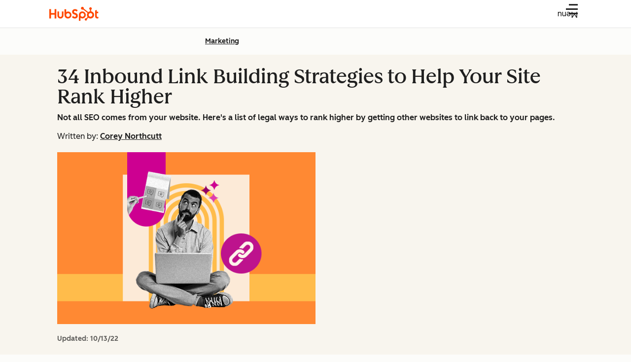

--- FILE ---
content_type: text/html;charset=utf-8
request_url: https://blog.hubspot.com/marketing/build-inbound-links?__hstc=174741629.54aab1ba158e0778261505e489cf936e.1657733767738.1664294521755.1668456007819.80&__hssc=174741629.3.1668456007819&__hsfp=1644576618
body_size: 65369
content:
<!DOCTYPE html><html lang="en-us"><head><style>.hs-cta-wrapper p, .hs-cta-wrapper div { margin: 0; padding: 0; } a#cta_button_53_882f38ab-3d08-4abe-b1c9-fed6ebc3579f {
    cursor: pointer !important;

    
  }

a#cta_button_53_882f38ab-3d08-4abe-b1c9-fed6ebc3579f:hover {
}

a#cta_button_53_882f38ab-3d08-4abe-b1c9-fed6ebc3579f:active, #cta_button_53_882f38ab-3d08-4abe-b1c9-fed6ebc3579f:active:hover {
}

</style>
    <meta charset="utf-8"/>
    
    <title>34 Inbound Link Building Strategies to Help Your Site Rank Higher</title>
    <link rel="shortcut icon" href="https://53.fs1.hubspotusercontent-na1.net/hubfs/53/HubSpot_Logos/HubSpot-Inversed-Favicon.png"/>
    <!-- Primary Meta Description for Google Search Results -->
    <meta name="description" content="Not all SEO comes from your website. Here&#39;s a list of legal ways to rank higher by getting other websites to link back to your pages."/>

    

    
    

    
    
    

    
    
    
    
    
    
    
    
  
    
    

    
    
    
    
    

    <meta name="robots" content="max-image-preview:large"/>

    

    
    

    

    

    

    
      <meta name="viewport" content="width=device-width, initial-scale=1"/>

    

    <meta property="og:description" content="Not all SEO comes from your website. Here&#39;s a list of legal ways to rank higher by getting other websites to link back to your pages."/>
    <meta property="og:title" content="34 Inbound Link Building Strategies to Help Your Site Rank Higher"/>
    <meta name="twitter:description" content="Not all SEO comes from your website. Here&#39;s a list of legal ways to rank higher by getting other websites to link back to your pages."/>
    <meta name="twitter:title" content="34 Inbound Link Building Strategies to Help Your Site Rank Higher"/>

    

    
    <style>
a.cta_button{-moz-box-sizing:content-box !important;-webkit-box-sizing:content-box !important;box-sizing:content-box !important;vertical-align:middle}.hs-breadcrumb-menu{list-style-type:none;margin:0px 0px 0px 0px;padding:0px 0px 0px 0px}.hs-breadcrumb-menu-item{float:left;padding:10px 0px 10px 10px}.hs-breadcrumb-menu-divider:before{content:'›';padding-left:10px}.hs-featured-image-link{border:0}.hs-featured-image{float:right;margin:0 0 20px 20px;max-width:50%}@media (max-width: 568px){.hs-featured-image{float:none;margin:0;width:100%;max-width:100%}}.hs-screen-reader-text{clip:rect(1px, 1px, 1px, 1px);height:1px;overflow:hidden;position:absolute !important;width:1px}
</style>

<!-- Component Library (hs-components) Core version: 4.3.3 -->
    <style id="cl-core-css" data-cl-version="4.3.3">/**
 * universal box sizing
 */
*,
*::before,
*::after {
  box-sizing: border-box;
}

/**
 * 1. Correct the line height in all browsers.
 * 2. Prevent adjustments of font size after orientation changes in iOS.
 */
html {
  line-height: 1.15; /* 1 */
  text-size-adjust: 100%; /* 2 */
}

/* Sections
   ========================================================================== */
/**
 * Remove the margin in all browsers.
 */
body {
  margin: 0;
}

/**
 * Render the `main` element consistently in IE.
 */
main {
  display: block;
}

/**
 * Correct the font size and margin on `h1` elements within `section` and
 * `article` contexts in Chrome, Firefox, and Safari.
 */
h1 {
  font-size: 2em;
  margin: 0.67em 0;
}

/* Grouping content
   ========================================================================== */
/**
 * 1. Add the correct box sizing in Firefox.
 * 2. Show the overflow in Edge and IE.
 */
hr {
  box-sizing: content-box; /* 1 */
  height: 0; /* 1 */
  overflow: visible; /* 2 */
}

/**
 * 1. Correct the inheritance and scaling of font size in all browsers.
 * 2. Correct the odd `em` font sizing in all browsers.
 */
pre {
  font-family: monospace; /* 1 */
  font-size: 1em; /* 2 */
}

/* Text-level semantics
   ========================================================================== */
/**
 * Remove the gray background on active links in IE 10.
 */
a {
  background-color: transparent;
}

/**
 * 1. Remove the bottom border in Chrome 57-
 * 2. Add the correct text decoration in Chrome, Edge, IE, Opera, and Safari.
 */
abbr[title] {
  border-bottom: none; /* 1 */
  text-decoration: underline; /* 2 */
  text-decoration: underline dotted; /* 2 */
}

/**
 * Add the correct font weight in Chrome, Edge, and Safari.
 */
b,
strong {
  font-weight: bolder;
}

/**
 * 1. Correct the inheritance and scaling of font size in all browsers.
 * 2. Correct the odd `em` font sizing in all browsers.
 */
code,
kbd,
samp {
  font-family: monospace; /* 1 */
  font-size: 1em; /* 2 */
}

/**
 * Add the correct font size in all browsers.
 */
small {
  font-size: 80%;
}

/**
 * Prevent `sub` and `sup` elements from affecting the line height in
 * all browsers.
 */
sub,
sup {
  font-size: 75%;
  line-height: 0;
  position: relative;
  vertical-align: baseline;
}

sub {
  bottom: -0.25em;
}

sup {
  top: -0.5em;
}

/* Embedded content
   ========================================================================== */
object,
img {
  max-width: 100%;
  height: auto;
}

/* Forms
   ========================================================================== */
/**
 * 1. Change the font styles in all browsers.
 * 2. Remove the margin in Firefox and Safari.
 */
button,
input,
optgroup,
select,
textarea {
  font-family: inherit; /* 1 */
  font-size: 100%; /* 1 */
  line-height: 1.15; /* 1 */
  margin: 0; /* 2 */
}

/**
 * Show the overflow in IE.
 * 1. Show the overflow in Edge.
 */
button,
input {
  /* 1 */
  overflow: visible;
}

/**
 * Remove the inheritance of text transform in Edge, Firefox, and IE.
 * 1. Remove the inheritance of text transform in Firefox.
 */
button,
select {
  /* 1 */
  text-transform: none;
}

/**
 * Correct the inability to style clickable types in iOS and Safari.
 */
button,
[type=button],
[type=reset],
[type=submit] {
  appearance: button;
}

/**
 * Remove the inner border and padding in Firefox.
 */
button::-moz-focus-inner,
[type=button]::-moz-focus-inner,
[type=reset]::-moz-focus-inner,
[type=submit]::-moz-focus-inner {
  border-style: none;
  padding: 0;
}

/**
 * Restore the focus styles unset by the previous rule.
 */
button:-moz-focusring,
[type=button]:-moz-focusring,
[type=reset]:-moz-focusring,
[type=submit]:-moz-focusring {
  outline: 1px dotted ButtonText;
}

/**
 * Correct the padding in Firefox.
 */
fieldset {
  border: 0;
  margin: 0;
  padding: 0;
}

/**
 * 1. Correct the text wrapping in Edge and IE.
 * 2. Correct the color inheritance from `fieldset` elements in IE.
 * 3. Remove the padding so developers are not caught out when they zero out
 *    `fieldset` elements in all browsers.
 */
legend {
  box-sizing: border-box; /* 1 */
  color: inherit; /* 2 */
  display: table; /* 1 */
  max-width: 100%; /* 1 */
  padding: 0; /* 3 */
  white-space: normal; /* 1 */
}

/**
 * Add the correct vertical alignment in Chrome, Firefox, and Opera.
 */
progress {
  vertical-align: baseline;
}

/**
 * Remove the default vertical scrollbar in IE 10+.
 */
textarea {
  overflow: auto;
}

/**
 * 1. Add the correct box sizing in IE 10.
 * 2. Remove the padding in IE 10.
 */
[type=checkbox],
[type=radio] {
  box-sizing: border-box; /* 1 */
  padding: 0; /* 2 */
}

/**
 * Correct the cursor style of increment and decrement buttons in Chrome.
 */
[type=number]::-webkit-inner-spin-button,
[type=number]::-webkit-outer-spin-button {
  height: auto;
}

/**
 * 1. Correct the odd appearance in Chrome and Safari.
 * 2. Correct the outline style in Safari.
 */
[type=search] {
  appearance: textfield; /* 1 */
  outline-offset: -2px; /* 2 */
}

/**
 * Remove the inner padding in Chrome and Safari on macOS.
 */
[type=search]::-webkit-search-decoration {
  appearance: none;
}

/**
 * 1. Correct the inability to style clickable types in iOS and Safari.
 * 2. Change font properties to `inherit` in Safari.
 */
::-webkit-file-upload-button {
  appearance: button; /* 1 */
  font: inherit; /* 2 */
}

/* Interactive
   ========================================================================== */
/*
 * Add the correct display in Edge, IE 10+, and Firefox.
 */
details {
  display: block;
}

/*
 * Add the correct display in all browsers.
 */
summary {
  display: list-item;
}

/* Misc
   ========================================================================== */
/**
 * Add the correct display in IE 10+.
 */
template {
  display: none;
}

/**
 * Add the correct display in IE 10.
 */
[hidden] {
  display: none;
}

/**
 * Figure defaults reset
 */
figure {
  margin: 0;
}

/**
 * Blockquote defaults reset
 */
blockquote {
  margin: 0;
}

/**
 * List defaults reset
 */
ul,
ol {
  list-style: none;
  margin: 0;
  padding: 0;
}

/**
 * Table defaults reset
*/
table {
  border-collapse: collapse;
  border-spacing: 0;
  width: 100%;
  max-width: 100%;
}
table tr,
table th,
table td {
  margin: 0;
  padding: 0;
  border: 0;
}

@media (prefers-reduced-motion: reduce) {
  *,
  ::before,
  ::after {
    animation-delay: -1ms !important;
    animation-duration: 1ms !important;
    animation-iteration-count: 1 !important;
    background-attachment: initial !important;
    scroll-behavior: auto !important;
    transition-duration: 1ms !important;
    transition-delay: 0ms !important;
  }
}/**
 * Expected format for $color-theme-config is a list of lists.
 * Each child list should consist of:
 * the name of the token, the light theme value, the dark theme value. e.g.:
 *
 * $color-theme-config: (
 *   ('token-name-01', $light-theme-token-name-01, $dark-theme-token-name-01),
 *   ('token-name-02', $light-theme-token-name-02, $dark-theme-token-name-02),
 * );
 */
/* Primary Font */
@font-face {
  font-display: swap;
  font-family: "HubSpot Sans";
  font-weight: 300 400;
  /* Intentionally using Book for 400, not Regular */
  src: url("https://53.fs1.hubspotusercontent-na1.net/hubfs/53/assets/hs-components/v4/fonts/hubspot-2025/HubSpotSans-Book.woff2") format("woff2");
}
@font-face {
  font-display: swap;
  font-family: "HubSpot Sans";
  font-weight: 500 600;
  /* Intentionally using Medium for 600, not Bold */
  src: url("https://53.fs1.hubspotusercontent-na1.net/hubfs/53/assets/hs-components/v4/fonts/hubspot-2025/HubSpotSans-Medium.woff2") format("woff2");
}
/* Secondary Font */
@font-face {
  font-display: swap;
  font-family: "HubSpot Serif";
  src: url("https://53.fs1.hubspotusercontent-na1.net/hubfs/53/assets/hs-components/v4/fonts/hubspot-2025/HubSpotSerif-Medium.woff2") format("woff2");
}
/* Japanese Font */
@font-face {
  font-display: swap;
  font-family: "Zen Kaku Gothic New";
  font-weight: 300 400;
  /* Intentionally using Regular for 300, not Light */
  src: url("https://53.fs1.hubspotusercontent-na1.net/hubfs/53/assets/hs-components/v4/fonts/ja/ZenKakuGothicNew-Regular.woff2") format("woff2");
}
@font-face {
  font-display: swap;
  font-family: "Zen Kaku Gothic New";
  font-weight: 500;
  src: url("https://53.fs1.hubspotusercontent-na1.net/hubfs/53/assets/hs-components/v4/fonts/ja/ZenKakuGothicNew-Medium.woff2") format("woff2");
}
@font-face {
  font-display: swap;
  font-family: "Zen Kaku Gothic New";
  font-weight: 700;
  src: url("https://53.fs1.hubspotusercontent-na1.net/hubfs/53/assets/hs-components/v4/fonts/ja/ZenKakuGothicNew-Bold.woff2") format("woff2");
}
/*
  Breakpoint mixins for device ranges.

  @example
    .my-class {
      padding: 8px;

      @include desktop-up {
        padding: 16px;
      }
    }
*/
/**
 * @param {string} $query - The media or container query string to be used, e.g. 'width >= 600px'
 * @param {'media'|'container'|'dynamic} $type ['media'] - Type of query. If 'dynamic', both are generated, using a modifier for container
 * @param {string|null} $container-name [null] - Optional container-name to use in generated container queries
 * @param {string} $dynamic-modifier ['-use-container'] - Modifier class to distinguish container vs media, if $type == 'dynamic'
 */
/**
 * Expected format for $color-theme-config is a list of lists.
 * Each child list should consist of:
 * the name of the token, the light theme value, the dark theme value. e.g.:
 *
 * $color-theme-config: (
 *   ('token-name-01', $light-theme-token-name-01, $dark-theme-token-name-01),
 *   ('token-name-02', $light-theme-token-name-02, $dark-theme-token-name-02),
 * );
 */
:root, [data-cl-brand=hubspot-2025] {
  --light-theme-accent-fill-01: #cfcccb;
  --light-theme-accent-fill-02: #fcc6b1;
  --light-theme-accent-fill-03: #fcc5be;
  --light-theme-accent-fill-04: #b9cdbe;
  --light-theme-accent-fill-05: #ece6d9;
  --light-theme-accent-fill-06: #d7cdfc;
  --light-theme-accent-fill-07: #b2e9eb;
  --light-theme-accent-fill-08: #fbdbe9;
  --light-theme-accent-decoration-01: #9b9897;
  --light-theme-accent-decoration-02: #ffa581;
  --light-theme-accent-decoration-03: #ffa499;
  --light-theme-accent-decoration-04: #9cbaa4;
  --light-theme-accent-decoration-05: #ccc0a3;
  --light-theme-accent-decoration-06: #c4b4f7;
  --light-theme-accent-decoration-07: #97dadc;
  --light-theme-accent-decoration-08: #fcc3dc;
  --light-theme-badge-brand-fill-01: #fcc6b1;
  --light-theme-background-01: #fcfcfa;
  --light-theme-background-02: #f8f5ee;
  --light-theme-background-03: #f8f5ee;
  --light-theme-background-accent-01: #b9cdbe;
  --light-theme-background-accent-02: #d6c2d9;
  --light-theme-background-accent-03: #fcc3dc;
  --light-theme-background-footer-01: #1f1f1f;
  --light-theme-beta-01: #7d53e9;
  --light-theme-beta-background-01: #e5e1fa;
  --light-theme-border-01: #1f1f1f;
  --light-theme-border-02: rgba(0, 0, 0, 0.4705882353);
  --light-theme-border-03: rgba(0, 0, 0, 0.1098039216);
  --light-theme-border-brand-01: #ff4800;
  --light-theme-border-highlight-01: #2f7579;
  --light-theme-button-primary-text-color: #ffffff;
  --light-theme-button-primary-fill-idle: #ff4800;
  --light-theme-button-primary-fill-hover: #c93700;
  --light-theme-button-primary-fill-pressed: #9f2800;
  --light-theme-button-secondary-border: #ff4800;
  --light-theme-button-secondary-fill-idle: #ffffff;
  --light-theme-button-secondary-fill-hover: #fcece6;
  --light-theme-button-secondary-fill-pressed: #fcc6b1;
  --light-theme-button-tertiary-fill-idle: #1f1f1f;
  --light-theme-button-tertiary-fill-hover: rgba(0, 0, 0, 0.6196078431);
  --light-theme-button-tertiary-fill-pressed: rgba(0, 0, 0, 0.4705882353);
  --light-theme-checkmark-list-icon-brand-fill: #ff4800;
  --light-theme-container-01: #ffffff;
  --light-theme-container-02: rgba(255, 255, 255, 0.4588235294);
  --light-theme-container-03: rgba(255, 255, 255, 0.4);
  --light-theme-container-inverse-01: #1f1f1f;
  --light-theme-disabled-01: rgba(0, 0, 0, 0.2);
  --light-theme-disabled-02: rgba(255, 255, 255, 0.6196078431);
  --light-theme-disabled-03: rgba(255, 255, 255, 0.4588235294);
  --light-theme-divider-01: rgba(0, 0, 0, 0.1098039216);
  --light-theme-error-01: #d9002b;
  --light-theme-error-background-01: #fcc5be;
  --light-theme-focus-01: #2f7579;
  --light-theme-free-01: #2f7579;
  --light-theme-free-background-01: #ccf4f5;
  --light-theme-hover-01: rgba(0, 0, 0, 0.0509803922);
  --light-theme-hover-02: rgba(0, 0, 0, 0.0588235294);
  --light-theme-hover-03: #cfcccb;
  --light-theme-hover-brand-01: #c93700;
  --light-theme-hover-inverse-01: rgba(0, 0, 0, 0.8117647059);
  --light-theme-hover-link-01: #1f1f1f;
  --light-theme-hover-link-02: rgba(0, 0, 0, 0.6196078431);
  --light-theme-hubspot-brand-01: #ff4800;
  --light-theme-icon-01: #1f1f1f;
  --light-theme-icon-02: #292929;
  --light-theme-icon-on-color-01: #ffffff;
  --light-theme-link-01: #1f1f1f;
  --light-theme-link-02: #124548;
  --light-theme-loading-primary-fill-active: #ff4800;
  --light-theme-loading-primary-fill-inactive: #fcc6b1;
  --light-theme-loading-secondary-fill-active: rgba(0, 0, 0, 0.2);
  --light-theme-loading-secondary-fill-inactive: rgba(0, 0, 0, 0.1098039216);
  --light-theme-neutral-01: #9b9897;
  --light-theme-neutral-background-01: #cfcccb;
  --light-theme-number-fill-active: #ff4800;
  --light-theme-number-fill-inactive: #ffdbc1;
  --light-theme-number-fill-statistic: #ff4800;
  --light-theme-overlay-01: rgba(0, 0, 0, 0.8117647059);
  --light-theme-play-button-fill-idle: #ff4800;
  --light-theme-play-button-fill-hover: #c93700;
  --light-theme-play-button-fill-pressed: #ffa766;
  --light-theme-pressed-01: rgba(0, 0, 0, 0.0588235294);
  --light-theme-pressed-02: rgba(0, 0, 0, 0.0784313725);
  --light-theme-pressed-03: #9b9897;
  --light-theme-pressed-brand-01: #9f2800;
  --light-theme-pressed-inverse-01: rgba(0, 0, 0, 0.6196078431);
  --light-theme-pressed-link-01: #1f1f1f;
  --light-theme-pressed-link-02: rgba(0, 0, 0, 0.6196078431);
  --light-theme-success-01: #00823a;
  --light-theme-success-background-01: #bde7cb;
  --light-theme-text-01: #1f1f1f;
  --light-theme-text-02: rgba(0, 0, 0, 0.6196078431);
  --light-theme-text-brand-01: #ff4800;
  --light-theme-text-link-underline-01: #ff4800;
  --light-theme-text-on-color-01: #ffffff;
  --light-theme-text-placeholder-01: rgba(0, 0, 0, 0.4);
  --light-theme-warning-01: #eeb117;
  --light-theme-warning-background-01: #fbeece;
  --dark-theme-accent-fill-01: #000000;
  --dark-theme-accent-fill-02: #9f2800;
  --dark-theme-accent-fill-03: #ac0020;
  --dark-theme-accent-fill-04: #1b582a;
  --dark-theme-accent-fill-05: #64593e;
  --dark-theme-accent-fill-06: #5113ba;
  --dark-theme-accent-fill-07: #1e5b5f;
  --dark-theme-accent-fill-08: #800051;
  --dark-theme-accent-decoration-01: #1c1c1c;
  --dark-theme-accent-decoration-02: #c93700;
  --dark-theme-accent-decoration-03: #d9002b;
  --dark-theme-accent-decoration-04: #327142;
  --dark-theme-accent-decoration-05: #7d7050;
  --dark-theme-accent-decoration-06: #6431da;
  --dark-theme-accent-decoration-07: #2f7579;
  --dark-theme-accent-decoration-08: #a5016a;
  --dark-theme-badge-brand-fill-01: #c93700;
  --dark-theme-background-01: #042729;
  --dark-theme-background-02: #093436;
  --dark-theme-background-03: #093436;
  --dark-theme-background-accent-01: #042729;
  --dark-theme-background-accent-02: #46062b;
  --dark-theme-background-accent-03: #25155e;
  --dark-theme-background-footer-01: #1f1f1f;
  --dark-theme-beta-01: #9778ec;
  --dark-theme-beta-background-01: #6431da;
  --dark-theme-border-01: #f8f5ee;
  --dark-theme-border-02: rgba(255, 255, 255, 0.4);
  --dark-theme-border-03: rgba(255, 255, 255, 0.0784313725);
  --dark-theme-border-brand-01: #ff4800;
  --dark-theme-border-highlight-01: #b9cdbe;
  --dark-theme-button-primary-text-color: #ffffff;
  --dark-theme-button-primary-fill-idle: #ff4800;
  --dark-theme-button-primary-fill-hover: #c93700;
  --dark-theme-button-primary-fill-pressed: #9f2800;
  --dark-theme-button-secondary-border: #f8f5ee;
  --dark-theme-button-secondary-fill-idle: rgba(0, 0, 0, 0.1098039216);
  --dark-theme-button-secondary-fill-hover: rgba(0, 0, 0, 0.2);
  --dark-theme-button-secondary-fill-pressed: rgba(0, 0, 0, 0.4);
  --dark-theme-button-tertiary-fill-idle: #ffffff;
  --dark-theme-button-tertiary-fill-hover: rgba(255, 255, 255, 0.8117647059);
  --dark-theme-button-tertiary-fill-pressed: rgba(255, 255, 255, 0.6196078431);
  --dark-theme-checkmark-list-icon-brand-fill: #ff4800;
  --dark-theme-container-01: #042729;
  --dark-theme-container-02: rgba(0, 0, 0, 0.168627451);
  --dark-theme-container-03: rgba(0, 0, 0, 0.4);
  --dark-theme-container-inverse-01: #ffffff;
  --dark-theme-disabled-01: rgba(255, 255, 255, 0.168627451);
  --dark-theme-disabled-02: rgba(255, 255, 255, 0.0588235294);
  --dark-theme-disabled-03: rgba(255, 255, 255, 0.0784313725);
  --dark-theme-divider-01: rgba(255, 255, 255, 0.0784313725);
  --dark-theme-error-01: #ff7b70;
  --dark-theme-error-background-01: #d9002b;
  --dark-theme-focus-01: #7aa485;
  --dark-theme-free-01: #459195;
  --dark-theme-free-background-01: #2f7579;
  --dark-theme-hover-01: rgba(255, 255, 255, 0.0509803922);
  --dark-theme-hover-02: rgba(255, 255, 255, 0.0588235294);
  --dark-theme-hover-03: rgba(255, 255, 255, 0.0784313725);
  --dark-theme-hover-brand-01: #ff7d4c;
  --dark-theme-hover-inverse-01: rgba(255, 255, 255, 0.8117647059);
  --dark-theme-hover-link-01: #f8f5ee;
  --dark-theme-hover-link-02: rgba(255, 255, 255, 0.6196078431);
  --dark-theme-hubspot-brand-01: #ff4800;
  --dark-theme-icon-01: #f8f5ee;
  --dark-theme-icon-02: #b6b1af;
  --dark-theme-icon-on-color-01: #1f1f1f;
  --dark-theme-link-01: #f8f5ee;
  --dark-theme-link-02: #eef4f0;
  --dark-theme-loading-primary-fill-active: #ff4800;
  --dark-theme-loading-primary-fill-inactive: #fcc6b1;
  --dark-theme-loading-secondary-fill-active: #f8f5ee;
  --dark-theme-loading-secondary-fill-inactive: rgba(255, 255, 255, 0.4);
  --dark-theme-neutral-01: #4d4c4c;
  --dark-theme-neutral-background-01: #141414;
  --dark-theme-number-fill-active: #ff4800;
  --dark-theme-number-fill-inactive: #ffdbc1;
  --dark-theme-number-fill-statistic: #ff4800;
  --dark-theme-overlay-01: rgba(0, 0, 0, 0.8117647059);
  --dark-theme-play-button-fill-idle: #ff4800;
  --dark-theme-play-button-fill-hover: #c93700;
  --dark-theme-play-button-fill-pressed: #9f2800;
  --dark-theme-pressed-01: rgba(255, 255, 255, 0.0588235294);
  --dark-theme-pressed-02: rgba(255, 255, 255, 0.0784313725);
  --dark-theme-pressed-03: rgba(255, 255, 255, 0.1098039216);
  --dark-theme-pressed-brand-01: #ffa581;
  --dark-theme-pressed-inverse-01: rgba(255, 255, 255, 0.6196078431);
  --dark-theme-pressed-link-01: #f8f5ee;
  --dark-theme-pressed-link-02: rgba(255, 255, 255, 0.6196078431);
  --dark-theme-success-01: #3cb769;
  --dark-theme-success-background-01: #00823a;
  --dark-theme-text-01: #f8f5ee;
  --dark-theme-text-02: rgba(255, 255, 255, 0.6196078431);
  --dark-theme-text-brand-01: #f8f5ee;
  --dark-theme-text-link-underline-01: #ff4800;
  --dark-theme-text-on-color-01: #1f1f1f;
  --dark-theme-text-placeholder-01: rgba(255, 255, 255, 0.4);
  --dark-theme-warning-01: #d39913;
  --dark-theme-warning-background-01: #956309;
}
:root, [data-cl-brand=hubspot-2025],
:root [data-cl-theme=light],
[data-cl-brand=hubspot-2025] [data-cl-theme=light],
:root [data-background=white],
[data-cl-brand=hubspot-2025] [data-background=white],
:root [data-background=off-white],
[data-cl-brand=hubspot-2025] [data-background=off-white],
:root .-white,
[data-cl-brand=hubspot-2025] .-white,
:root .-light,
[data-cl-brand=hubspot-2025] .-light {
  --cl-color-accent-fill-01: var(--light-theme-accent-fill-01);
  --cl-color-accent-fill-02: var(--light-theme-accent-fill-02);
  --cl-color-accent-fill-03: var(--light-theme-accent-fill-03);
  --cl-color-accent-fill-04: var(--light-theme-accent-fill-04);
  --cl-color-accent-fill-05: var(--light-theme-accent-fill-05);
  --cl-color-accent-fill-06: var(--light-theme-accent-fill-06);
  --cl-color-accent-fill-07: var(--light-theme-accent-fill-07);
  --cl-color-accent-fill-08: var(--light-theme-accent-fill-08);
  --cl-color-accent-decoration-01: var(--light-theme-accent-decoration-01);
  --cl-color-accent-decoration-02: var(--light-theme-accent-decoration-02);
  --cl-color-accent-decoration-03: var(--light-theme-accent-decoration-03);
  --cl-color-accent-decoration-04: var(--light-theme-accent-decoration-04);
  --cl-color-accent-decoration-05: var(--light-theme-accent-decoration-05);
  --cl-color-accent-decoration-06: var(--light-theme-accent-decoration-06);
  --cl-color-accent-decoration-07: var(--light-theme-accent-decoration-07);
  --cl-color-accent-decoration-08: var(--light-theme-accent-decoration-08);
  --cl-color-badge-brand-fill-01: var(--light-theme-badge-brand-fill-01);
  --cl-color-background-01: var(--light-theme-background-01);
  --cl-color-background-02: var(--light-theme-background-02);
  --cl-color-background-03: var(--light-theme-background-03);
  --cl-color-background-accent-01: var(--light-theme-background-accent-01);
  --cl-color-background-accent-02: var(--light-theme-background-accent-02);
  --cl-color-background-accent-03: var(--light-theme-background-accent-03);
  --cl-color-background-footer-01: var(--light-theme-background-footer-01);
  --cl-color-beta-01: var(--light-theme-beta-01);
  --cl-color-beta-background-01: var(--light-theme-beta-background-01);
  --cl-color-border-01: var(--light-theme-border-01);
  --cl-color-border-02: var(--light-theme-border-02);
  --cl-color-border-03: var(--light-theme-border-03);
  --cl-color-border-brand-01: var(--light-theme-border-brand-01);
  --cl-color-border-highlight-01: var(--light-theme-border-highlight-01);
  --cl-color-button-primary-text-color: var(--light-theme-button-primary-text-color);
  --cl-color-button-primary-fill-idle: var(--light-theme-button-primary-fill-idle);
  --cl-color-button-primary-fill-hover: var(--light-theme-button-primary-fill-hover);
  --cl-color-button-primary-fill-pressed: var(--light-theme-button-primary-fill-pressed);
  --cl-color-button-secondary-border: var(--light-theme-button-secondary-border);
  --cl-color-button-secondary-fill-idle: var(--light-theme-button-secondary-fill-idle);
  --cl-color-button-secondary-fill-hover: var(--light-theme-button-secondary-fill-hover);
  --cl-color-button-secondary-fill-pressed: var(--light-theme-button-secondary-fill-pressed);
  --cl-color-button-tertiary-fill-idle: var(--light-theme-button-tertiary-fill-idle);
  --cl-color-button-tertiary-fill-hover: var(--light-theme-button-tertiary-fill-hover);
  --cl-color-button-tertiary-fill-pressed: var(--light-theme-button-tertiary-fill-pressed);
  --cl-color-checkmark-list-icon-brand-fill: var(--light-theme-checkmark-list-icon-brand-fill);
  --cl-color-container-01: var(--light-theme-container-01);
  --cl-color-container-02: var(--light-theme-container-02);
  --cl-color-container-03: var(--light-theme-container-03);
  --cl-color-container-inverse-01: var(--light-theme-container-inverse-01);
  --cl-color-disabled-01: var(--light-theme-disabled-01);
  --cl-color-disabled-02: var(--light-theme-disabled-02);
  --cl-color-disabled-03: var(--light-theme-disabled-03);
  --cl-color-divider-01: var(--light-theme-divider-01);
  --cl-color-error-01: var(--light-theme-error-01);
  --cl-color-error-background-01: var(--light-theme-error-background-01);
  --cl-color-focus-01: var(--light-theme-focus-01);
  --cl-color-free-01: var(--light-theme-free-01);
  --cl-color-free-background-01: var(--light-theme-free-background-01);
  --cl-color-hover-01: var(--light-theme-hover-01);
  --cl-color-hover-02: var(--light-theme-hover-02);
  --cl-color-hover-03: var(--light-theme-hover-03);
  --cl-color-hover-brand-01: var(--light-theme-hover-brand-01);
  --cl-color-hover-inverse-01: var(--light-theme-hover-inverse-01);
  --cl-color-hover-link-01: var(--light-theme-hover-link-01);
  --cl-color-hover-link-02: var(--light-theme-hover-link-02);
  --cl-color-hubspot-brand-01: var(--light-theme-hubspot-brand-01);
  --cl-color-icon-01: var(--light-theme-icon-01);
  --cl-color-icon-02: var(--light-theme-icon-02);
  --cl-color-icon-on-color-01: var(--light-theme-icon-on-color-01);
  --cl-color-link-01: var(--light-theme-link-01);
  --cl-color-link-02: var(--light-theme-link-02);
  --cl-color-loading-primary-fill-active: var(--light-theme-loading-primary-fill-active);
  --cl-color-loading-primary-fill-inactive: var(--light-theme-loading-primary-fill-inactive);
  --cl-color-loading-secondary-fill-active: var(--light-theme-loading-secondary-fill-active);
  --cl-color-loading-secondary-fill-inactive: var(--light-theme-loading-secondary-fill-inactive);
  --cl-color-neutral-01: var(--light-theme-neutral-01);
  --cl-color-neutral-background-01: var(--light-theme-neutral-background-01);
  --cl-color-number-fill-active: var(--light-theme-number-fill-active);
  --cl-color-number-fill-inactive: var(--light-theme-number-fill-inactive);
  --cl-color-number-fill-statistic: var(--light-theme-number-fill-statistic);
  --cl-color-overlay-01: var(--light-theme-overlay-01);
  --cl-color-play-button-fill-idle: var(--light-theme-play-button-fill-idle);
  --cl-color-play-button-fill-hover: var(--light-theme-play-button-fill-hover);
  --cl-color-play-button-fill-pressed: var(--light-theme-play-button-fill-pressed);
  --cl-color-pressed-01: var(--light-theme-pressed-01);
  --cl-color-pressed-02: var(--light-theme-pressed-02);
  --cl-color-pressed-03: var(--light-theme-pressed-03);
  --cl-color-pressed-brand-01: var(--light-theme-pressed-brand-01);
  --cl-color-pressed-inverse-01: var(--light-theme-pressed-inverse-01);
  --cl-color-pressed-link-01: var(--light-theme-pressed-link-01);
  --cl-color-pressed-link-02: var(--light-theme-pressed-link-02);
  --cl-color-success-01: var(--light-theme-success-01);
  --cl-color-success-background-01: var(--light-theme-success-background-01);
  --cl-color-text-01: var(--light-theme-text-01);
  --cl-color-text-02: var(--light-theme-text-02);
  --cl-color-text-brand-01: var(--light-theme-text-brand-01);
  --cl-color-text-link-underline-01: var(--light-theme-text-link-underline-01);
  --cl-color-text-on-color-01: var(--light-theme-text-on-color-01);
  --cl-color-text-placeholder-01: var(--light-theme-text-placeholder-01);
  --cl-color-warning-01: var(--light-theme-warning-01);
  --cl-color-warning-background-01: var(--light-theme-warning-background-01);
}
:root [data-cl-theme=dark], [data-cl-brand=hubspot-2025] [data-cl-theme=dark], [data-cl-theme=dark]:root, [data-cl-theme=dark][data-cl-brand=hubspot-2025],
:root [data-background=dark],
[data-cl-brand=hubspot-2025] [data-background=dark],
:root .-dark,
[data-cl-brand=hubspot-2025] .-dark {
  --cl-color-accent-fill-01: var(--dark-theme-accent-fill-01);
  --cl-color-accent-fill-02: var(--dark-theme-accent-fill-02);
  --cl-color-accent-fill-03: var(--dark-theme-accent-fill-03);
  --cl-color-accent-fill-04: var(--dark-theme-accent-fill-04);
  --cl-color-accent-fill-05: var(--dark-theme-accent-fill-05);
  --cl-color-accent-fill-06: var(--dark-theme-accent-fill-06);
  --cl-color-accent-fill-07: var(--dark-theme-accent-fill-07);
  --cl-color-accent-fill-08: var(--dark-theme-accent-fill-08);
  --cl-color-accent-decoration-01: var(--dark-theme-accent-decoration-01);
  --cl-color-accent-decoration-02: var(--dark-theme-accent-decoration-02);
  --cl-color-accent-decoration-03: var(--dark-theme-accent-decoration-03);
  --cl-color-accent-decoration-04: var(--dark-theme-accent-decoration-04);
  --cl-color-accent-decoration-05: var(--dark-theme-accent-decoration-05);
  --cl-color-accent-decoration-06: var(--dark-theme-accent-decoration-06);
  --cl-color-accent-decoration-07: var(--dark-theme-accent-decoration-07);
  --cl-color-accent-decoration-08: var(--dark-theme-accent-decoration-08);
  --cl-color-badge-brand-fill-01: var(--dark-theme-badge-brand-fill-01);
  --cl-color-background-01: var(--dark-theme-background-01);
  --cl-color-background-02: var(--dark-theme-background-02);
  --cl-color-background-03: var(--dark-theme-background-03);
  --cl-color-background-accent-01: var(--dark-theme-background-accent-01);
  --cl-color-background-accent-02: var(--dark-theme-background-accent-02);
  --cl-color-background-accent-03: var(--dark-theme-background-accent-03);
  --cl-color-background-footer-01: var(--dark-theme-background-footer-01);
  --cl-color-beta-01: var(--dark-theme-beta-01);
  --cl-color-beta-background-01: var(--dark-theme-beta-background-01);
  --cl-color-border-01: var(--dark-theme-border-01);
  --cl-color-border-02: var(--dark-theme-border-02);
  --cl-color-border-03: var(--dark-theme-border-03);
  --cl-color-border-brand-01: var(--dark-theme-border-brand-01);
  --cl-color-border-highlight-01: var(--dark-theme-border-highlight-01);
  --cl-color-button-primary-text-color: var(--dark-theme-button-primary-text-color);
  --cl-color-button-primary-fill-idle: var(--dark-theme-button-primary-fill-idle);
  --cl-color-button-primary-fill-hover: var(--dark-theme-button-primary-fill-hover);
  --cl-color-button-primary-fill-pressed: var(--dark-theme-button-primary-fill-pressed);
  --cl-color-button-secondary-border: var(--dark-theme-button-secondary-border);
  --cl-color-button-secondary-fill-idle: var(--dark-theme-button-secondary-fill-idle);
  --cl-color-button-secondary-fill-hover: var(--dark-theme-button-secondary-fill-hover);
  --cl-color-button-secondary-fill-pressed: var(--dark-theme-button-secondary-fill-pressed);
  --cl-color-button-tertiary-fill-idle: var(--dark-theme-button-tertiary-fill-idle);
  --cl-color-button-tertiary-fill-hover: var(--dark-theme-button-tertiary-fill-hover);
  --cl-color-button-tertiary-fill-pressed: var(--dark-theme-button-tertiary-fill-pressed);
  --cl-color-checkmark-list-icon-brand-fill: var(--dark-theme-checkmark-list-icon-brand-fill);
  --cl-color-container-01: var(--dark-theme-container-01);
  --cl-color-container-02: var(--dark-theme-container-02);
  --cl-color-container-03: var(--dark-theme-container-03);
  --cl-color-container-inverse-01: var(--dark-theme-container-inverse-01);
  --cl-color-disabled-01: var(--dark-theme-disabled-01);
  --cl-color-disabled-02: var(--dark-theme-disabled-02);
  --cl-color-disabled-03: var(--dark-theme-disabled-03);
  --cl-color-divider-01: var(--dark-theme-divider-01);
  --cl-color-error-01: var(--dark-theme-error-01);
  --cl-color-error-background-01: var(--dark-theme-error-background-01);
  --cl-color-focus-01: var(--dark-theme-focus-01);
  --cl-color-free-01: var(--dark-theme-free-01);
  --cl-color-free-background-01: var(--dark-theme-free-background-01);
  --cl-color-hover-01: var(--dark-theme-hover-01);
  --cl-color-hover-02: var(--dark-theme-hover-02);
  --cl-color-hover-03: var(--dark-theme-hover-03);
  --cl-color-hover-brand-01: var(--dark-theme-hover-brand-01);
  --cl-color-hover-inverse-01: var(--dark-theme-hover-inverse-01);
  --cl-color-hover-link-01: var(--dark-theme-hover-link-01);
  --cl-color-hover-link-02: var(--dark-theme-hover-link-02);
  --cl-color-hubspot-brand-01: var(--dark-theme-hubspot-brand-01);
  --cl-color-icon-01: var(--dark-theme-icon-01);
  --cl-color-icon-02: var(--dark-theme-icon-02);
  --cl-color-icon-on-color-01: var(--dark-theme-icon-on-color-01);
  --cl-color-link-01: var(--dark-theme-link-01);
  --cl-color-link-02: var(--dark-theme-link-02);
  --cl-color-loading-primary-fill-active: var(--dark-theme-loading-primary-fill-active);
  --cl-color-loading-primary-fill-inactive: var(--dark-theme-loading-primary-fill-inactive);
  --cl-color-loading-secondary-fill-active: var(--dark-theme-loading-secondary-fill-active);
  --cl-color-loading-secondary-fill-inactive: var(--dark-theme-loading-secondary-fill-inactive);
  --cl-color-neutral-01: var(--dark-theme-neutral-01);
  --cl-color-neutral-background-01: var(--dark-theme-neutral-background-01);
  --cl-color-number-fill-active: var(--dark-theme-number-fill-active);
  --cl-color-number-fill-inactive: var(--dark-theme-number-fill-inactive);
  --cl-color-number-fill-statistic: var(--dark-theme-number-fill-statistic);
  --cl-color-overlay-01: var(--dark-theme-overlay-01);
  --cl-color-play-button-fill-idle: var(--dark-theme-play-button-fill-idle);
  --cl-color-play-button-fill-hover: var(--dark-theme-play-button-fill-hover);
  --cl-color-play-button-fill-pressed: var(--dark-theme-play-button-fill-pressed);
  --cl-color-pressed-01: var(--dark-theme-pressed-01);
  --cl-color-pressed-02: var(--dark-theme-pressed-02);
  --cl-color-pressed-03: var(--dark-theme-pressed-03);
  --cl-color-pressed-brand-01: var(--dark-theme-pressed-brand-01);
  --cl-color-pressed-inverse-01: var(--dark-theme-pressed-inverse-01);
  --cl-color-pressed-link-01: var(--dark-theme-pressed-link-01);
  --cl-color-pressed-link-02: var(--dark-theme-pressed-link-02);
  --cl-color-success-01: var(--dark-theme-success-01);
  --cl-color-success-background-01: var(--dark-theme-success-background-01);
  --cl-color-text-01: var(--dark-theme-text-01);
  --cl-color-text-02: var(--dark-theme-text-02);
  --cl-color-text-brand-01: var(--dark-theme-text-brand-01);
  --cl-color-text-link-underline-01: var(--dark-theme-text-link-underline-01);
  --cl-color-text-on-color-01: var(--dark-theme-text-on-color-01);
  --cl-color-text-placeholder-01: var(--dark-theme-text-placeholder-01);
  --cl-color-warning-01: var(--dark-theme-warning-01);
  --cl-color-warning-background-01: var(--dark-theme-warning-background-01);
}
:root, [data-cl-brand=hubspot-2025] {
  /* font-family */
  --cl-font-family: 'HubSpot Sans', sans-serif;
  --cl-font-family-display: 'HubSpot Serif', serif;
  --cl-font-family-heading: var(--cl-font-family-display);
  /* font-size */
  --cl-font-size-small: 0.875rem;
  --cl-font-size-medium: 1rem;
  --cl-font-size-large: 1.125rem;
  --cl-font-size-micro: 0.75rem;
  --cl-font-size-blockquote: 1.125rem;
  --cl-font-size-display-01: 2.5rem;
  --cl-font-size-display-01-small: 2.5rem;
  --cl-font-size-display-02: 2rem;
  --cl-font-size-display-02-small: 2rem;
  --cl-font-size-display-03: 1.5rem;
  --cl-font-size-display-03-small: 1.5rem;
  --cl-font-size-h1: 2.5rem;
  --cl-font-size-h1-small: 2.5rem;
  --cl-font-size-h2: 2rem;
  --cl-font-size-h2-small: 2rem;
  --cl-font-size-h3: 1.5rem;
  --cl-font-size-h4: 1.375rem;
  --cl-font-size-h5: 1.125rem;
  --cl-font-size-h6: 1rem;
  --cl-font-size-input-label: var(--cl-font-size-small);
  --cl-font-size-microcopy: var(--cl-font-size-micro);
  --cl-font-size-microheading: var(--cl-font-size-small);
  --cl-font-size-p-large: var(--cl-font-size-large);
  --cl-font-size-p-medium: var(--cl-font-size-medium);
  --cl-font-size-p-small: var(--cl-font-size-small);
  /* font-weight */
  --cl-font-weight-light: 300;
  --cl-font-weight-medium: 500;
  --cl-font-weight-demi-bold: 500;
  --cl-font-weight-blockquote: var(--cl-font-weight-light);
  --cl-font-weight-display-01: var(--cl-font-weight-medium);
  --cl-font-weight-display-01-small: var(--cl-font-weight-medium);
  --cl-font-weight-display-02: var(--cl-font-weight-medium);
  --cl-font-weight-display-02-small: var(--cl-font-weight-medium);
  --cl-font-weight-display-03: var(--cl-font-weight-medium);
  --cl-font-weight-display-03-small: var(--cl-font-weight-medium);
  --cl-font-weight-h1: var(--cl-font-weight-demi-bold);
  --cl-font-weight-h1-small: var(--cl-font-weight-demi-bold);
  --cl-font-weight-h2: var(--cl-font-weight-demi-bold);
  --cl-font-weight-h2-small: var(--cl-font-weight-demi-bold);
  --cl-font-weight-h3: var(--cl-font-weight-medium);
  --cl-font-weight-h4: var(--cl-font-weight-medium);
  --cl-font-weight-h5: var(--cl-font-weight-medium);
  --cl-font-weight-h6: var(--cl-font-weight-medium);
  --cl-font-weight-input-label: var(--cl-font-weight-medium);
  --cl-font-weight-microcopy: var(--cl-font-weight-medium);
  --cl-font-weight-microheading: var(--cl-font-weight-medium);
  --cl-font-weight-p-large: var(--cl-font-weight-light);
  --cl-font-weight-p-medium: var(--cl-font-weight-light);
  --cl-font-weight-p-small: var(--cl-font-weight-light);
  --cl-font-weight-p-link: var(--cl-font-weight-medium);
  /* line-height */
  --cl-line-height-small: 1.57142857;
  --cl-line-height-medium: 1.75;
  --cl-line-height-large: 1.77777778;
  --cl-line-height-blockquote: 1.78;
  --cl-line-height-display-01: 1.04545455;
  --cl-line-height-display-01-small: 1.04545455;
  --cl-line-height-display-02: 1.125;
  --cl-line-height-display-02-small: 1.125;
  --cl-line-height-display-03: 1.41666667;
  --cl-line-height-display-03-small: 1.41666667;
  --cl-line-height-h1: 1.04545455;
  --cl-line-height-h1-small: 1.04545455;
  --cl-line-height-h2: 1.125;
  --cl-line-height-h2-small: 1.125;
  --cl-line-height-h3: 1.41666667;
  --cl-line-height-h4: 1.45454545;
  --cl-line-height-h5: 1.55555556;
  --cl-line-height-h6: 1.75;
  --cl-line-height-input-label: var(--cl-line-height-small);
  --cl-line-height-microcopy: 1.66666667;
  --cl-line-height-microheading: 1.57142857;
  --cl-line-height-p-large: var(--cl-line-height-large);
  --cl-line-height-p-medium: var(--cl-line-height-medium);
  --cl-line-height-p-small: var(--cl-line-height-small);
  --cl-text-margin-large: 1.5rem;
  --cl-text-margin-medium: 1rem;
  --cl-text-margin-small: 0.5rem;
  /* border */
  --cl-border-width-medium: 1px;
  --cl-border-width-heavy: 2px;
  --cl-border-radius-small: 4px;
  --cl-border-radius-medium: 8px;
  --cl-border-radius-container: 16px;
  --cl-border-radius-container-small: 8px;
  --cl-border-radius-container-medium: 16px;
  --cl-border-radius-input: 4px;
  /* component-specific */
  --cl-text-link-underline-thickness: 2px;
  --cl-text-link-underline-offset: 6px;
  /* "desktop" values, where distinct from "mobile" values above */
}
@media (width >= 900px) {
  :root, [data-cl-brand=hubspot-2025] {
    --cl-font-size-display-01: 3rem;
    --cl-font-size-display-02: 2.5rem;
    --cl-font-size-display-03: 1.5rem;
    --cl-font-size-h1: 3rem;
    --cl-font-size-h2: 2.5rem;
    --cl-font-weight-h1: var(--cl-font-weight-medium);
    --cl-line-height-display-01: 1.15384615;
    --cl-line-height-display-02: 1.1;
    --cl-line-height-display-03: 1.41666667;
    --cl-line-height-h1: 1.15384615;
    --cl-line-height-h2: 1.1;
  }
}

:root,
.-light,
.-white,
.-dark {
  --cl-anchor-text-decoration: underline;
  --cl-anchor-color-dark: var(--dark-theme-link-01);
  --cl-anchor-hover-color-dark: var(--dark-theme-hover-link-01);
}

:root,
[data-cl-brand],
[data-cl-theme],
[data-background=white],
[data-background=off-white],
[data-background=dark],
.-white,
.-dark,
.-light {
  --cl-anchor-color: var(--cl-color-link-01);
  --cl-anchor-hover-color: var(--cl-color-hover-link-01);
  --cl-anchor-pressed-color: var(--cl-color-pressed-link-01);
  --cl-text-color: var(--cl-color-text-01);
}

:root,
[data-cl-brand],
[data-cl-theme] {
  color: var(--cl-text-color);
}

body,
[data-cl-background] {
  background: var(--cl-background, var(--cl-color-background-01));
}

[data-cl-background=background-01] {
  --cl-background: var(--cl-color-background-01);
}

[data-cl-background=background-02] {
  --cl-background: var(--cl-color-background-02);
}

[data-cl-background=background-03] {
  --cl-background: var(--cl-color-background-03);
}

[data-cl-background=background-accent-01] {
  --cl-background: var(--cl-color-background-accent-01);
}

[data-cl-background=background-accent-02] {
  --cl-background: var(--cl-color-background-accent-02);
}

[data-cl-background=background-accent-03] {
  --cl-background: var(--cl-color-background-accent-03);
}

[data-cl-background=background-footer-01] {
  --cl-background: var(--cl-color-background-footer-01);
}

[data-cl-brand=hubspot-2022] [data-cl-brand-hide=hubspot-2022] {
  display: none !important;
}

[data-cl-brand-show=hubspot-2022]:not([data-cl-brand=hubspot-2022] [data-cl-brand-show=hubspot-2022]) {
  display: none !important;
}

[data-cl-brand=hubspot-2025] [data-cl-brand-hide=hubspot-2025] {
  display: none !important;
}

[data-cl-brand-show=hubspot-2025]:not([data-cl-brand=hubspot-2025] [data-cl-brand-show=hubspot-2025]) {
  display: none !important;
}

[data-cl-brand=hustle-2024] [data-cl-brand-hide=hustle-2024] {
  display: none !important;
}

[data-cl-brand-show=hustle-2024]:not([data-cl-brand=hustle-2024] [data-cl-brand-show=hustle-2024]) {
  display: none !important;
}

[data-cl-brand=grow-2025] [data-cl-brand-hide=grow-2025] {
  display: none !important;
}

[data-cl-brand-show=grow-2025]:not([data-cl-brand=grow-2025] [data-cl-brand-show=grow-2025]) {
  display: none !important;
}

[data-cl-brand=masters-in-marketing-2025] [data-cl-brand-hide=masters-in-marketing-2025] {
  display: none !important;
}

[data-cl-brand-show=masters-in-marketing-2025]:not([data-cl-brand=masters-in-marketing-2025] [data-cl-brand-show=masters-in-marketing-2025]) {
  display: none !important;
}

[data-cl-brand=next-waves-2025] [data-cl-brand-hide=next-waves-2025] {
  display: none !important;
}

[data-cl-brand-show=next-waves-2025]:not([data-cl-brand=next-waves-2025] [data-cl-brand-show=next-waves-2025]) {
  display: none !important;
}

[data-cl-brand=marketing-against-the-grain-2025] [data-cl-brand-hide=marketing-against-the-grain-2025] {
  display: none !important;
}

[data-cl-brand-show=marketing-against-the-grain-2025]:not([data-cl-brand=marketing-against-the-grain-2025] [data-cl-brand-show=marketing-against-the-grain-2025]) {
  display: none !important;
}

[data-cl-brand=my-first-million] [data-cl-brand-hide=my-first-million] {
  display: none !important;
}

[data-cl-brand-show=my-first-million]:not([data-cl-brand=my-first-million] [data-cl-brand-show=my-first-million]) {
  display: none !important;
}

[data-cl-brand=mindstream] [data-cl-brand-hide=mindstream] {
  display: none !important;
}

[data-cl-brand-show=mindstream]:not([data-cl-brand=mindstream] [data-cl-brand-show=mindstream]) {
  display: none !important;
}/**
 * Hides element from view, but allows it to be read by assistive technology, e.g. screen readers.
 */
.visually-hidden:not(:focus, :active) {
  border: 0;
  clip: rect(0, 0, 0, 0);
  height: 1px;
  overflow: hidden;
  padding: 0;
  position: absolute;
  white-space: nowrap;
  width: 1px;
}

/**
 * Hides element from view, but allows it to be read by assistive technology, e.g. screen readers.
 *
 * @see {@link https://gomakethings.com/revisting-aria-label-versus-a-visually-hidden-class/#using-a-visually-hidden-class}
 *
 * @example
 *   <button type="button">
 *     <svg class="cl-icon" aria-hidden="true">...</svg>
 *     <span class="visually-hidden">Button Text</span>
 *   </button>
 */:root {
  --cl-section-background: inherit;
  --cl-section-content-max-width: 1080px;
  --cl-section-gutter: 16px;
}

.cl-section {
  position: relative;
  container-type: inline-size;
  container-name: cl-section;
  background: var(--cl-section-background);
  color: var(--cl-color-text-01);
}
.cl-section.-background-01 {
  --cl-section-background: var(--cl-color-background-01);
}
.cl-section.-background-02 {
  --cl-section-background: var(--cl-color-background-02);
}
.cl-section.-background-03 {
  --cl-section-background: var(--cl-color-background-03);
}
.cl-section.-padding-top-none {
  --cl-section-padding-top: 0;
  --cl-section-padding-top-desktop: 0;
}
.cl-section.-padding-bottom-none {
  --cl-section-padding-bottom: 0;
  --cl-section-padding-bottom-desktop: 0;
}
.cl-section.-padding-top-extra-small {
  --cl-section-padding-top: 16px;
  --cl-section-padding-top-desktop: 24px;
}
.cl-section.-padding-bottom-extra-small {
  --cl-section-padding-bottom: 16px;
  --cl-section-padding-bottom-desktop: 24px;
}
.cl-section.-padding-top-small {
  --cl-section-padding-top: 24px;
  --cl-section-padding-top-desktop: 40px;
}
.cl-section.-padding-bottom-small {
  --cl-section-padding-bottom: 24px;
  --cl-section-padding-bottom-desktop: 40px;
}
.cl-section.-padding-top-medium {
  --cl-section-padding-top: 40px;
  --cl-section-padding-top-desktop: 64px;
}
.cl-section.-padding-bottom-medium {
  --cl-section-padding-bottom: 40px;
  --cl-section-padding-bottom-desktop: 64px;
}
.cl-section.-padding-top-large {
  --cl-section-padding-top: 64px;
  --cl-section-padding-top-desktop: 96px;
}
.cl-section.-padding-bottom-large {
  --cl-section-padding-bottom: 64px;
  --cl-section-padding-bottom-desktop: 96px;
}

.cl-section-content {
  max-width: min(100% - var(--cl-section-gutter) * 2, var(--cl-section-content-max-width));
  margin-inline: auto;
  padding-block: var(--cl-section-padding-top, 0) var(--cl-section-padding-bottom, 0);
}
@container cl-section (width >= 600px) {
  .cl-section-content {
    padding-block: var(--cl-section-padding-top-desktop, 0) var(--cl-section-padding-bottom-desktop, 0);
  }
}
.cl-section-content .cl-section-content {
  max-width: none;
  margin-inline: 0;
}

/*
  Breakpoint mixins for device ranges.

  @example
    .my-class {
      padding: 8px;

      @include desktop-up {
        padding: 16px;
      }
    }
*/
/**
 * @param {string} $query - The media or container query string to be used, e.g. 'width >= 600px'
 * @param {'media'|'container'|'dynamic} $type ['media'] - Type of query. If 'dynamic', both are generated, using a modifier for container
 * @param {string|null} $container-name [null] - Optional container-name to use in generated container queries
 * @param {string} $dynamic-modifier ['-use-container'] - Modifier class to distinguish container vs media, if $type == 'dynamic'
 */
.cl-grid {
  --cl-grid-column-gap: 1rem;
  display: grid;
  column-gap: var(--cl-grid-column-gap);
  row-gap: var(--cl-grid-row-gap, initial);
  grid-template-columns: repeat(var(--cl-grid-column-count-phone, 4), minmax(0, 1fr));
  grid-template-areas: var(--cl-grid-template-areas-phone, none);
}
@media (width >= 600px) {
  .cl-grid {
    --cl-grid-column-gap: 1.5rem;
  }
}
@container (width >= 600px) {
  .cl-grid {
    grid-template-columns: repeat(var(--cl-grid-column-count-tablet, 8), minmax(0, 1fr));
    grid-template-areas: var(--cl-grid-template-areas-tablet, none);
  }
}
@media (width >= 1080px) {
  .cl-grid {
    --cl-grid-column-gap: 1.75rem;
  }
}
@container (width >= 1080px) {
  .cl-grid {
    grid-template-columns: repeat(var(--cl-grid-column-count-desktop, 12), minmax(0, 1fr));
    grid-template-areas: var(--cl-grid-template-areas-desktop, none);
  }
}
.cl-grid > .cl-grid {
  grid-template-columns: subgrid;
}

.cl-page-width {
  width: 100%;
  max-width: 1080px;
  margin: 0 auto;
}/*
  Breakpoint mixins for device ranges.

  @example
    .my-class {
      padding: 8px;

      @include desktop-up {
        padding: 16px;
      }
    }
*/
/**
 * @param {string} $query - The media or container query string to be used, e.g. 'width >= 600px'
 * @param {'media'|'container'|'dynamic} $type ['media'] - Type of query. If 'dynamic', both are generated, using a modifier for container
 * @param {string|null} $container-name [null] - Optional container-name to use in generated container queries
 * @param {string} $dynamic-modifier ['-use-container'] - Modifier class to distinguish container vs media, if $type == 'dynamic'
 */
a:focus-visible {
  outline-offset: 2px;
  outline: 2px solid var(--cl-color-focus-01);
}

:root,
[data-cl-brand] {
  --cl-anchor-font-weight: var(--cl-font-weight-p-link);
}

p.-large,
.-large.cl-p {
  --cl-text-font-size: var(--cl-font-size-p-large);
  --cl-text-font-weight: var(--cl-font-weight-p-large);
  --cl-text-line-height: var(--cl-line-height-p-large);
  --cl-text-letter-spacing: var(--cl-letter-spacing-p-large, normal);
}

p.-medium,
.-medium.cl-p, :root,
[data-cl-brand] {
  --cl-text-font-size: var(--cl-font-size-p-medium);
  --cl-text-font-weight: var(--cl-font-weight-p-medium);
  --cl-text-line-height: var(--cl-line-height-p-medium);
  --cl-text-letter-spacing: var(--cl-letter-spacing-p-medium, normal);
}

p.-small,
.-small.cl-p {
  --cl-text-font-size: var(--cl-font-size-p-small);
  --cl-text-font-weight: var(--cl-font-weight-p-small);
  --cl-text-line-height: var(--cl-line-height-p-small);
  --cl-text-letter-spacing: var(--cl-letter-spacing-p-small, normal);
}

body,
[data-cl-brand], p,
.cl-p {
  font-size: var(--cl-text-font-size);
  font-weight: var(--cl-text-font-weight);
  line-height: var(--cl-text-line-height);
  letter-spacing: var(--cl-text-letter-spacing, normal);
}

body,
[data-cl-brand] {
  color: var(--cl-text-color);
}
body,
[data-cl-brand],
body [lang],
[data-cl-brand] [lang] {
  font-family: var(--cl-font-family, "Lexend Deca", sans-serif);
  -webkit-font-smoothing: antialiased;
  -moz-osx-font-smoothing: grayscale;
}
html[lang=ja] body,
html[lang=ja] [data-cl-brand],
body [lang=ja],
[data-cl-brand] [lang=ja] {
  --cl-font-family: 'Zen Kaku Gothic New', sans-serif !important;
  --cl-font-family-display: 'Zen Kaku Gothic New', sans-serif !important;
  --cl-font-family-heading: 'Zen Kaku Gothic New', sans-serif !important;
  font-family: "Zen Kaku Gothic New", sans-serif !important;
  -webkit-font-smoothing: auto;
  -moz-osx-font-smoothing: auto;
}

h1.-secondary, h1.-display,
.h1.-secondary,
.h1.-display,
.cl-h1.-secondary,
.cl-h1.-display {
  font-family: var(--cl-font-family-display, "Queens Medium", serif);
  font-size: var(--cl-font-size-display-01);
  font-weight: var(--cl-font-weight-display-01);
  line-height: var(--cl-line-height-display-01);
  letter-spacing: var(--cl-letter-spacing-display-01, normal);
}

h2.-secondary, h2.-display,
.h2.-secondary,
.h2.-display,
.cl-h2.-secondary,
.cl-h2.-display, h1.-secondary-small, h1.-display-small,
.h1.-secondary-small,
.h1.-display-small,
.cl-h1.-secondary-small,
.cl-h1.-display-small {
  font-family: var(--cl-font-family-display, "Queens Medium", serif);
  font-size: var(--cl-font-size-display-02);
  font-weight: var(--cl-font-weight-display-02);
  line-height: var(--cl-line-height-display-02);
  letter-spacing: var(--cl-letter-spacing-display-02, normal);
}

h3.-display,
.h3.-display,
.cl-h3.-display {
  font-family: var(--cl-font-family-display, "Queens Medium", serif);
  font-size: var(--cl-font-size-display-03);
  font-weight: var(--cl-font-weight-display-03);
  line-height: var(--cl-line-height-display-03);
  letter-spacing: var(--cl-letter-spacing-display-03, normal);
}

h1,
.h1,
.cl-h1 {
  --cl-anchor-font-weight: inherit;
  font-family: var(--cl-font-family-heading, inherit);
  font-size: var(--cl-font-size-h1);
  font-weight: var(--cl-font-weight-h1);
  line-height: var(--cl-line-height-h1);
  letter-spacing: var(--cl-letter-spacing-h1, normal);
}

h1.-small,
.h1.-small,
.cl-h1.-small {
  --cl-anchor-font-weight: inherit;
  font-family: var(--cl-font-family-heading, inherit);
  font-size: var(--cl-font-size-h1-small);
  font-weight: var(--cl-font-weight-h1-small);
  line-height: var(--cl-line-height-h1-small);
  letter-spacing: var(--cl-letter-spacing-h1-small, normal);
}

h2,
.h2,
.cl-h2 {
  --cl-anchor-font-weight: inherit;
  font-family: var(--cl-font-family-heading, inherit);
  font-size: var(--cl-font-size-h2);
  font-weight: var(--cl-font-weight-h2);
  line-height: var(--cl-line-height-h2);
  letter-spacing: var(--cl-letter-spacing-h2, normal);
}

h3,
.h3,
.cl-h3 {
  font-family: var(--cl-font-family, inherit);
  font-size: var(--cl-font-size-h3);
  font-weight: var(--cl-font-weight-h3);
  line-height: var(--cl-line-height-h3);
  letter-spacing: var(--cl-letter-spacing-h3, normal);
}

h4,
.h4,
.cl-h4 {
  font-family: var(--cl-font-family, inherit);
  font-size: var(--cl-font-size-h4);
  font-weight: var(--cl-font-weight-h4);
  line-height: var(--cl-line-height-h4);
  letter-spacing: var(--cl-letter-spacing-h4, normal);
}

h5,
.h5,
.cl-h5 {
  --cl-anchor-font-weight: inherit;
  font-family: var(--cl-font-family, inherit);
  font-size: var(--cl-font-size-h5);
  font-weight: var(--cl-font-weight-h5);
  line-height: var(--cl-line-height-h5);
  letter-spacing: var(--cl-letter-spacing-h5, normal);
}

h6,
.h6,
.cl-h6 {
  font-family: var(--cl-font-family, inherit);
  font-size: var(--cl-font-size-h6);
  font-weight: var(--cl-font-weight-h6);
  line-height: var(--cl-line-height-h6);
  letter-spacing: var(--cl-letter-spacing-h6, normal);
}

p.-microheading,
.cl-p.-microheading {
  --cl-anchor-font-weight: inherit;
  font-size: var(--cl-font-size-microheading);
  font-weight: var(--cl-font-weight-microheading);
  line-height: var(--cl-line-height-microheading);
  letter-spacing: var(--cl-letter-spacing-microheading, normal);
}

p.-microcopy,
.cl-p.-microcopy {
  --cl-anchor-font-weight: var(--cl-font-weight-demi-bold);
  font-size: var(--cl-font-size-microcopy);
  font-weight: var(--cl-font-weight-microcopy);
  line-height: var(--cl-line-height-microcopy);
  letter-spacing: var(--cl-letter-spacing-microcopy, normal);
}

strong {
  font-weight: var(--cl-font-weight-medium);
}

em {
  font-style: italic;
}

a, p > a,
.cl-p > a {
  color: var(--cl-anchor-color, var(--cl-color-link-01));
  font-weight: var(--cl-anchor-font-weight, var(--cl-font-weight-medium));
  text-decoration-line: var(--cl-anchor-text-decoration, underline);
}
a:focus-visible, a:hover {
  color: var(--cl-anchor-hover-color, var(--cl-color-hover-link-01));
}
a:active {
  color: var(--cl-anchor-pressed-color, var(--cl-color-pressed-link-01));
}

blockquote {
  font-size: var(--cl-font-size-blockquote);
  font-weight: var(--cl-font-weight-blockquote);
  line-height: var(--cl-line-height-blockquote);
}

input,
select,
textarea,
button {
  font-family: inherit;
}

h1,
.h1,
.cl-h1 {
  margin-block: var(--cl-text-margin-medium);
}
@media (width >= 900px) {
  h1.-secondary, h1.-display,
  .h1.-secondary,
  .h1.-display,
  .cl-h1.-secondary,
  .cl-h1.-display {
    margin-block: var(--cl-text-margin-large);
  }
}
[data-cl-brand=hubspot-2025] h1.-brand::after,
[data-cl-brand=hubspot-2025] .h1.-brand::after,
[data-cl-brand=hubspot-2025] .cl-h1.-brand::after {
  content: "."/"";
  color: var(--cl-color-hubspot-brand-01);
}

h2,
.h2,
.cl-h2 {
  margin-block: var(--cl-text-margin-small);
}
h2.-secondary, h2.-display,
.h2.-secondary,
.h2.-display,
.cl-h2.-secondary,
.cl-h2.-display {
  margin-block: var(--cl-text-margin-medium);
}

h3,
.h3,
.cl-h3 {
  margin-block: var(--cl-text-margin-small);
}
h3.-display,
.h3.-display,
.cl-h3.-display {
  margin-block: var(--cl-text-margin-medium);
}

h4,
.h4,
.cl-h4 {
  margin-block: var(--cl-text-margin-small);
}

h5,
.h5,
.cl-h5 {
  margin-block: var(--cl-text-margin-small);
}

h6,
.h6,
.cl-h6 {
  margin-block: var(--cl-text-margin-small);
}

p,
.cl-p {
  margin-block: var(--cl-text-margin-medium);
}
p.-microheading,
.cl-p.-microheading {
  margin-block: var(--cl-text-margin-small);
}
blockquote {
  margin-block: var(--cl-text-margin-medium);
}:where(.cl-icon) {
  height: 2rem;
  width: 2rem;
  fill: currentColor;
}/*# sourceURL=inline:cl-core-head.css */
    </style>
<link rel="stylesheet" href="https://53.fs1.hubspotusercontent-na1.net/hubfs/53/hub_generated/template_assets/1/134555215909/1756730546973/template_modal.min.css"/>
<link rel="stylesheet" href="https://53.fs1.hubspotusercontent-na1.net/hubfs/53/hub_generated/template_assets/1/187845848913/1765288388183/template_navigation.min.css"/>
<link rel="stylesheet" href="https://53.fs1.hubspotusercontent-na1.net/hubfs/53/hub_generated/template_assets/1/193700936314/1753952312719/template_read-time-bar.min.css"/>
<link rel="stylesheet" href="https://53.fs1.hubspotusercontent-na1.net/hubfs/53/hub_generated/template_assets/1/134552513306/1756730545950/template_icons.min.css"/>
<link rel="stylesheet" href="https://53.fs1.hubspotusercontent-na1.net/hubfs/53/hub_generated/template_assets/1/202013403795/1765905900924/template_footer-core-critical.min.css"/>
<link class="hs-async-css" rel="stylesheet" href="https://53.fs1.hubspotusercontent-na1.net/hubfs/53/hub_generated/template_assets/1/202012046126/1765905896155/template_footer-core-non-critical.min.css" as="style"/>
<noscript>&lt;link rel="stylesheet" href="https://53.fs1.hubspotusercontent-na1.net/hubfs/53/hub_generated/template_assets/1/202012046126/1765905896155/template_footer-core-non-critical.min.css"&gt;</noscript>
<link rel="stylesheet" href="https://53.fs1.hubspotusercontent-na1.net/hubfs/53/hub_generated/template_assets/1/186357665925/1765457886882/template_post.min.css"/>
<link rel="stylesheet" href="https://53.fs1.hubspotusercontent-na1.net/hubfs/53/hub_generated/template_assets/1/194395071311/1761834787439/template_accordion.min.css"/>
<link rel="stylesheet" href="https://53.fs1.hubspotusercontent-na1.net/hubfs/53/hub_generated/template_assets/1/80991207741/1764770645219/template_richTextOverrides.min.css"/>
<link rel="stylesheet" href="https://53.fs1.hubspotusercontent-na1.net/hubfs/53/hub_generated/module_assets/1/82682696854/1743443723052/module_public-facing-updated-date.min.css"/>
<link rel="stylesheet" href="https://53.fs1.hubspotusercontent-na1.net/hubfs/53/hub_generated/module_assets/1/137616027437/1765983329955/module_breadcrumbs.min.css"/>
<link rel="stylesheet" href="https://53.fs1.hubspotusercontent-na1.net/hubfs/53/hub_generated/template_assets/1/194395071329/1761834783462/template_breadcrumbs.min.css"/>
<link rel="stylesheet" href="https://53.fs1.hubspotusercontent-na1.net/hubfs/53/hub_generated/template_assets/1/194395071313/1761834786190/template_icons.min.css"/>
<link rel="stylesheet" href="https://53.fs1.hubspotusercontent-na1.net/hubfs/53/hub_generated/template_assets/1/80992946022/1740999027946/template_section.min.css"/>
<link rel="stylesheet" href="https://53.fs1.hubspotusercontent-na1.net/hubfs/53/hub_generated/template_assets/1/186357675061/1760450909356/template_pillar-post-header.min.css"/>
<link rel="stylesheet" href="https://53.fs1.hubspotusercontent-na1.net/hubfs/53/hub_generated/template_assets/1/186367510032/1755683346047/template_blog-chapters.min.css"/>
<link rel="stylesheet" href="https://53.fs1.hubspotusercontent-na1.net/hubfs/53/hub_generated/module_assets/1/80992206954/1765983332527/module_featuredSnippet.min.css"/>
<link class="hs-async-css" rel="stylesheet" href="https://53.fs1.hubspotusercontent-na1.net/hubfs/53/hub_generated/module_assets/1/196499278758/1758645863767/module_blog-ai-disclaimer.min.css" as="style"/>
<noscript>&lt;link rel="stylesheet" href="https://53.fs1.hubspotusercontent-na1.net/hubfs/53/hub_generated/module_assets/1/196499278758/1758645863767/module_blog-ai-disclaimer.min.css"&gt;</noscript>
<link rel="stylesheet" href="https://53.fs1.hubspotusercontent-na1.net/hubfs/53/hub_generated/template_assets/1/194396003586/1761834792321/template_tagline.min.css"/>
<link rel="stylesheet" href="https://53.fs1.hubspotusercontent-na1.net/hubfs/53/hub_generated/template_assets/1/186357675071/1743443736595/template_social-share-on-page.min.css"/>
<link rel="stylesheet" href="https://53.fs1.hubspotusercontent-na1.net/hubfs/53/hub_generated/template_assets/1/134593595196/1765457884592/template_social-share.min.css"/>
<link rel="stylesheet" href="https://53.fs1.hubspotusercontent-na1.net/hubfs/53/hub_generated/template_assets/1/186357675073/1755683355734/template_suggested-content.min.css"/>
<link rel="stylesheet" href="https://53.fs1.hubspotusercontent-na1.net/hubfs/53/hub_generated/template_assets/1/186357665932/1755165491566/template_social-share-popover.min.css"/>
<link rel="stylesheet" href="https://53.fs1.hubspotusercontent-na1.net/hubfs/53/hub_generated/template_assets/1/186357665926/1752508276039/template_blog-exit-intent-popup.min.css"/>
<link rel="stylesheet" href="https://53.fs1.hubspotusercontent-na1.net/hubfs/53/hub_generated/template_assets/1/186357675072/1765457879594/template_sticky-cta.min.css"/>
<link rel="stylesheet" href="https://53.fs1.hubspotusercontent-na1.net/hubfs/53/hub_generated/template_assets/1/182661862041/1743443744117/template_personalized-sticky-cta.min.css"/>
<link rel="stylesheet" href="https://53.fs1.hubspotusercontent-na1.net/hubfs/53/hub_generated/template_assets/1/194395071304/1761834794763/template_input.min.css"/>
<link rel="stylesheet" href="https://53.fs1.hubspotusercontent-na1.net/hubfs/53/hub_generated/template_assets/1/194395071289/1761834786845/template_checkboxInput.min.css"/>
<link rel="stylesheet" href="https://53.fs1.hubspotusercontent-na1.net/hubfs/53/hub_generated/template_assets/1/194395071286/1764770648806/template_button.min.css"/>
<link rel="stylesheet" href="https://53.fs1.hubspotusercontent-na1.net/hubfs/53/hub_generated/template_assets/1/194395071293/1761834788855/template_loading.min.css"/>
<link rel="stylesheet" href="https://53.fs1.hubspotusercontent-na1.net/hubfs/53/hub_generated/template_assets/1/95516812176/1752508295412/template_blog-form.min.css"/>




    

    

<!-- Begin Domain Settings Code -->
<meta name="apple-itunes-app" content="app-id=587068814"/>
<meta name="twitter:app:name:iphone" content="HubSpot"/>
<meta name="twitter:app:id:iphone" content="534167981"/>
<meta name="twitter:app:name:ipad" content="Inbound Marketing"/>
<meta name="twitter:app:id:ipad" content="587068814"/>
<meta name="p:domain_verify" content="7f4fa0f1fccc171fd4d5af64f062521c"/>
<meta http-equiv="”content-language”" content="”en-US”"/>

<meta name="google-site-verification" content="2IEWx1p87YR79mLbeeSi-osUja8cJtEvdo_CvCgzMtc"/>

<meta name="theme-color" content="#FF7A59"/>
<meta name="twitter:card" content="summary_large_image"/>





















  
  






  
  

  
  

  






  












  





  


      
      
      

      
    


      

      

      
      
        
          
        
        
      
        
        
      
        
        
      
        
        
      
        
        
      
        
        
      
    








<!--Meta tag for Facebook Instant Articles-->
<meta property="fb:pages" content="6039999393"/>
<!-- End Blog Domain Settings Code -->


<meta property="og:image" content="https://53.fs1.hubspotusercontent-na1.net/hubfs/53/293_Inbound%20Links.png"/>
<meta property="og:image:width" content="598"/>
<meta property="og:image:height" content="398"/>
<meta property="og:image:alt" content="build inbound links: image shows someone sitting with their laptop thinking and a link icon next to them "/>
<meta name="twitter:image" content="https://53.fs1.hubspotusercontent-na1.net/hubfs/53/293_Inbound%20Links.png"/>
<meta name="twitter:image:alt" content="build inbound links: image shows someone sitting with their laptop thinking and a link icon next to them "/>

<meta property="og:url" content="https://blog.hubspot.com/marketing/build-inbound-links"/>
<meta name="twitter:card" content="summary_large_image"/>
<meta name="twitter:creator" content="@corey_northcutt"/>

<link rel="canonical" href="https://blog.hubspot.com/marketing/build-inbound-links"/>
<!-- exclude_globals -->

<meta property="og:type" content="article"/>
<link rel="alternate" type="application/rss+xml" href="https://blog.hubspot.com/marketing/rss.xml"/>
<meta name="twitter:domain" content="blog.hubspot.com"/>
<meta name="twitter:site" content="@HubSpot"/>

<meta http-equiv="content-language" content="en-us"/>






    

    

    

    

    

    
    

    

  

  
  

  
    
	  <script type="application/ld+json" nonce="">
      {
        "@context": "https://schema.org",
        "@id": "https://blog.hubspot.com/marketing/build-inbound-links#article",
        "@type": "NewsArticle",
        "headline": "34 Inbound Link Building Strategies to Help Your Site Rank Higher",
        "image": [
          "https://www.hubspot.com/hubfs/293_Inbound%20Links.png"
        ],
        "dateModified": "2022-10-13T19:42:05+0000",
			  "author": {"@type":"Person","name":"Corey Northcutt","url":"https://blog.hubspot.com/marketing/author/corey-northcutt"},
			  "speakable":{"@type":"SpeakableSpecification","xpath":["//title","/html/head/meta[@name='description']/@content"]},
			  "publisher":{"@type":"Organization","name":"HubSpot","url":"https://www.hubspot.com","logo":{"@type":"ImageObject","url":"https://fs.hubspotusercontent00.net/hubfs/53/assets/hubspot.com/web-team/WBZ/Blog%202021/Images/Logos/HubSpot%20Logo%20112X112.svg","width":112,"height":112},"sameAs":["https://www.facebook.com/hubspot","https://twitter.com/hubspot"]}
      }
    </script>
	  
  

  


    
    

    
    
  
    
    
    
  


    
    

    
    
      
      
        
      
    

      

      
      <!-- Current brand (`cl_brand`): hubspot-2025 --><meta name="generator" content="HubSpot"/><meta name="laboratory-identifier-other" content="anond3b73fcb6da099d02b54b58c237e"/><style>:root{--breakpoint-phone: 500px;--breakpoint-tablet-portrait: 767px;--breakpoint-tablet: 1024px;--breakpoint-desktop: 1366px;--black: #1F1F1F;--pantera: #213343;--white: #FFFFFF;--color-font-primary: var(--black);--color-font-light: var(--white);--consent-background-color: var(--black);--light-interactive: #FFFFFF;--color-modal-heading: var(--black);--color-high-contrast: #1d0cff;--color-background-solid-light: var(--white);--colors-teal-light: var(--black);--color-brand01: #FF4800;--color-slide-off: #ddd;--color-border-light: #0000001c;--color-banner-border-light: #dbe4ed30;--color-background-modal: #FCFCFA;--font-weight-light: 300;--font-weight-normal: 400;--font-weight-medium: 500;--font-weight-semi-bold: 600;--font-weight-bold: 700;--font-hs-hubspot-sans-medium: "HubSpot Sans";--font-lexend-deca: "Lexend Deca";--font-lexend-deca-alt: "LexendDeca";--font-family: var(--font-hs-hubspot-sans-medium), var(--font-lexend-deca), var(--font-lexend-deca-alt), "Helvetica Neue", helvetica, arial, sans-serif;--font-size: 0.975rem;--font-size-mobile: 0.8rem;--font-size-mobile-small: 0.7rem;--font-size-small: 0.875rem;--font-size-medium: 0.9rem;--font-size-large: 1.125rem;--font-size-xl: 1.375rem;--spacing-xs: 0.25rem;--spacing-sm: 0.5rem;--spacing-md: 1rem;--spacing-lg: 1.5rem;--spacing-xl: 2rem;--spacing-2xl: 2.5rem;--border-radius-sm: 0.188rem;--border-radius-md: 0.5rem;--border-radius-lg: 1rem;--shadow-light: 0 0.063rem 0.313rem rgba(240, 246, 251, 0.12);--modal-max-height: calc(min(38.375rem, 100%));--toggle-width: 4rem;--toggle-height: 2rem;--toggle-nob-size: 1.39rem;--button-min-width: 7.188rem;--button-min-height: 2.5rem;--close-button-size: 1.25rem;--z-index-banner: 99999;--z-index-modal: 3000000002;--default-content-width: 1080px;--button-transition: 0.15s color ease-out, 0.15s background-color ease-out, 0.15s border-color ease-out}.visually-hidden:not(:focus,:active),.hsg-sr-only{border:0;clip:rect(0, 0, 0, 0);height:1px;overflow:hidden;padding:0;position:absolute;white-space:nowrap;width:1px}#hs-banner-parent{pointer-events:all !important}#hs-banner-parent div#hs-eu-cookie-confirmation{font-size:var(--font-size-small) !important;background-image:none !important;background-color:var(--consent-background-color) !important;text-shadow:none !important;border-radius:0 !important;width:100vw !important;top:0 !important;left:0 !important;right:0 !important;transform:none !important;max-width:100% !important;font-family:var(--font-family) !important}#hs-banner-parent div#hs-eu-cookie-confirmation #hs-eu-policy-wording{font-size:var(--font-size-medium) !important;font-weight:var(--font-weight-light) !important;line-height:1.2rem !important;color:var(--white) !important;font-family:var(--font-family) !important;margin-right:0 !important;margin-top:var(--spacing-sm) !important;padding-bottom:var(--spacing-sm) !important}@media(min-width: 800px){#hs-banner-parent div#hs-eu-cookie-confirmation #hs-eu-policy-wording{font-size:var(--font-size-mobile) !important}}@media(max-width: 1152px){#hs-banner-parent div#hs-eu-cookie-confirmation #hs-eu-policy-wording p{margin-right:var(--spacing-2xl) !important}}@media(max-width: 800px){#hs-banner-parent div#hs-eu-cookie-confirmation #hs-eu-policy-wording{margin:1.7rem 0 .4rem !important}#hs-banner-parent div#hs-eu-cookie-confirmation #hs-eu-policy-wording p{margin-right:0 !important}}#hs-banner-parent div#hs-eu-cookie-confirmation div#hs-eu-cookie-confirmation-inner{background:var(--consent-background-color) !important;box-sizing:content-box !important;margin:0 auto;max-width:var(--default-content-width);padding:0 var(--spacing-xl) !important;gap:0 !important}#hs-banner-parent div#hs-eu-cookie-confirmation div#hs-eu-cookie-confirmation-inner #hs-eu-cookie-confirmation-buttons-area{display:flex;align-items:center;justify-content:center;justify-content:center !important;margin-bottom:var(--spacing-sm) !important;gap:var(--spacing-md) !important;margin-right:inherit !important;margin-top:0 !important;position:relative !important;place-content:center !important;width:100% !important}#hs-banner-parent div#hs-eu-cookie-confirmation div#hs-eu-cookie-confirmation-inner #hs-eu-cookie-confirmation-buttons-area button{text-transform:capitalize !important;min-width:var(--button-min-width) !important;min-height:var(--button-min-height) !important;font-size:var(--font-size-small) !important;width:100% !important;font-weight:var(--font-weight-medium) !important;white-space:nowrap !important}#hs-banner-parent div#hs-eu-cookie-confirmation div#hs-eu-cookie-confirmation-inner #hs-eu-cookie-confirmation-buttons-area #hs-eu-confirmation-button-group #hs-eu-opt-in-buttons{gap:var(--spacing-md) !important}#hs-banner-parent div#hs-eu-cookie-confirmation div#hs-eu-cookie-confirmation-inner #hs-eu-cookie-confirmation-buttons-area button#hs-eu-confirmation-button,#hs-banner-parent div#hs-eu-cookie-confirmation div#hs-eu-cookie-confirmation-inner #hs-eu-cookie-confirmation-buttons-area button#hs-eu-decline-button{font-family:var(--font-family) !important;font-style:normal !important;font-size:var(--font-size-small) !important;font-weight:var(--font-weight-medium) !important;text-align:center;border-radius:var(--border-radius-md) !important;min-width:var(--button-min-width) !important;min-height:var(--button-min-height) !important;padding:var(--spacing-sm) var(--spacing-md) !important;transition:var(--button-transition);border:none !important;background-color:var(--white) !important;color:var(--color-font-primary) !important;line-height:1.5rem !important}@media(max-width: 450px){#hs-banner-parent div#hs-eu-cookie-confirmation div#hs-eu-cookie-confirmation-inner #hs-eu-cookie-confirmation-buttons-area button#hs-eu-confirmation-button,#hs-banner-parent div#hs-eu-cookie-confirmation div#hs-eu-cookie-confirmation-inner #hs-eu-cookie-confirmation-buttons-area button#hs-eu-decline-button{font-size:var(--font-size-mobile-small) !important}}#hs-banner-parent div#hs-eu-cookie-confirmation div#hs-eu-cookie-confirmation-inner #hs-eu-cookie-confirmation-buttons-area button#hs-eu-confirmation-button:hover,#hs-banner-parent div#hs-eu-cookie-confirmation div#hs-eu-cookie-confirmation-inner #hs-eu-cookie-confirmation-buttons-area button#hs-eu-decline-button:hover{background-color:hsla(0,0%,100%,.9) !important;text-decoration:underline !important}#hs-banner-parent div#hs-eu-cookie-confirmation div#hs-eu-cookie-confirmation-inner #hs-eu-cookie-confirmation-buttons-area button#hs-eu-confirmation-button{margin:0 !important}#hs-banner-parent div#hs-eu-cookie-confirmation div#hs-eu-cookie-confirmation-inner #hs-eu-cookie-confirmation-buttons-area button#hs-eu-cookie-settings-button{display:flex;align-items:center;justify-content:center;gap:var(--spacing-sm);font-family:var(--font-family) !important;color:var(--white) !important;font-weight:var(--font-weight-medium) !important;border-bottom:none !important;min-width:max-content !important;max-width:max-content !important;order:4 !important}#hs-banner-parent div#hs-eu-cookie-confirmation div#hs-eu-cookie-confirmation-inner #hs-eu-cookie-confirmation-buttons-area button#hs-eu-cookie-settings-button:hover{text-decoration:underline !important}#hs-banner-parent div#hs-eu-cookie-confirmation div#hs-eu-cookie-confirmation-inner #hs-eu-cookie-confirmation-buttons-area #hs-eu-confirmation-button-group+button#hs-eu-cookie-settings-button{font-family:var(--font-family) !important;color:var(--white) !important;font-weight:var(--font-weight-medium) !important;border-bottom:none !important;min-width:max-content !important;max-width:max-content !important;order:4 !important}#hs-banner-parent div#hs-eu-cookie-confirmation div#hs-eu-cookie-confirmation-inner #hs-eu-cookie-confirmation-buttons-area #hs-eu-confirmation-button-group+button#hs-eu-cookie-settings-button:hover{text-decoration:underline !important}#hs-banner-parent div#hs-eu-cookie-confirmation div#hs-eu-cookie-confirmation-inner #hs-eu-cookie-confirmation-buttons-area .manage-cookie-icon{display:flex;align-items:center;justify-content:center;gap:var(--spacing-sm)}#hs-banner-parent div#hs-eu-cookie-confirmation div#hs-eu-cookie-confirmation-inner #hs-eu-cookie-confirmation-buttons-area .manage-cookie-icon svg{height:var(--spacing-md);width:var(--spacing-md);fill:var(--white)}#hs-banner-parent div#hs-eu-cookie-confirmation div#hs-eu-cookie-confirmation-inner #hs-eu-cookie-confirmation-buttons-area .manage-cookie-icon span{font-size:var(--font-size-small)}@media(max-width: 800px){#hs-banner-parent div#hs-eu-cookie-confirmation div#hs-eu-cookie-confirmation-inner #hs-eu-cookie-confirmation-buttons-area button{font-size:var(--font-size-mobile) !important;padding-bottom:0 !important}}@media(max-width: 450px){#hs-banner-parent div#hs-eu-cookie-confirmation div#hs-eu-cookie-confirmation-inner #hs-eu-cookie-confirmation-buttons-area{justify-content:space-evenly !important;flex-wrap:wrap !important;gap:var(--spacing-sm) !important}#hs-banner-parent div#hs-eu-cookie-confirmation div#hs-eu-cookie-confirmation-inner #hs-eu-cookie-confirmation-buttons-area button#hs-eu-cookie-settings-button{padding:0 !important;max-height:1.75rem !important}#hs-banner-parent div#hs-eu-cookie-confirmation div#hs-eu-cookie-confirmation-inner #hs-eu-cookie-confirmation-buttons-area .manage-cookie-icon{display:none}}#hs-banner-parent div#hs-eu-cookie-confirmation div#hs-eu-cookie-confirmation-inner a{color:var(--white) !important;font-weight:var(--font-weight-bold) !important;font-family:var(--font-family) !important;text-decoration:underline !important;line-height:inherit !important;font-weight:var(--font-weight-light) !important}#hs-banner-parent div#hs-eu-cookie-confirmation div#hs-eu-cookie-confirmation-inner a:hover{text-decoration:underline !important}#hs-banner-parent div#hs-eu-cookie-confirmation div#hs-eu-cookie-confirmation-inner a.contrast{color:var(--color-high-contrast) !important}#hs-banner-parent div#hs-eu-cookie-confirmation div#hs-eu-cookie-confirmation-inner p{font-size:var(--font-size-medium) !important;font-weight:var(--font-weight-light) !important;line-height:1.2rem !important;color:var(--white) !important;font-family:var(--font-family) !important;margin:0 !important;padding:0 !important;margin-right:0 !important;text-align:left !important}@media(min-width: 800px){#hs-banner-parent div#hs-eu-cookie-confirmation div#hs-eu-cookie-confirmation-inner p{font-size:var(--font-size-mobile) !important}}@media(max-width: 800px){#hs-banner-parent div#hs-eu-cookie-confirmation div#hs-eu-cookie-confirmation-inner{padding:0 var(--spacing-sm) !important;gap:0 !important}}#hs-banner-parent.hs-banner-parent-fixed div#hs-eu-cookie-confirmation{position:fixed !important;z-index:var(--z-index-banner)}#hs-banner-parent.hs-banner-parent-fixed div#hs-eu-cookie-confirmation .hs-eu-cookie-close-button{position:absolute;right:.5%;padding:.375rem .125rem .125rem;scale:1;display:flex;align-items:center;justify-content:center;font-size:var(--spacing-xl);top:-0.875rem !important}#hs-banner-parent.hs-banner-parent-fixed div#hs-eu-cookie-confirmation .hs-eu-cookie-close-button button{border:0 !important;background-color:rgba(0,0,0,0);color:var(--white);cursor:pointer;height:inherit;width:inherit}#hs-banner-parent.hs-banner-parent-fixed div#hs-eu-cookie-confirmation .hs-eu-cookie-close-button:hover,#hs-banner-parent.hs-banner-parent-fixed div#hs-eu-cookie-confirmation .hs-eu-cookie-close-button:focus{text-decoration:none !important}@media(max-width: 800px){#hs-banner-parent.hs-banner-parent-fixed div#hs-eu-cookie-confirmation .hs-eu-cookie-close-button{padding-top:.125rem !important}}#hs-banner-parent.banner-visually-hidden #hs-eu-cookie-confirmation{border:0;clip:rect(0, 0, 0, 0);height:.063rem;overflow:hidden;padding:0;width:.063rem}@media(max-width: 850px){.hs-banner--visible .hsg-nav__inner{position:absolute !important}}body.hs-modal-open{overflow:hidden}.hs-footer-cookie-settings[hidden]{display:none}.hs-hidden-separator::after{content:"" !important}#hs-banner-parent #hs-banner-gpc{background-color:var(--consent-background-color) !important;border-radius:0 !important;left:0 !important;right:0 !important;top:0 !important;transform:none !important;transition:all .5s ease,width 0ms;width:100%;min-width:100%}#hs-banner-parent #hs-banner-gpc #hs-banner-gpc-inner{display:flex;flex-direction:row-reverse;margin:0 auto;max-width:var(--default-content-width);padding:var(--spacing-sm) !important}@media(min-width: 800px){#hs-banner-parent #hs-banner-gpc #hs-banner-gpc-inner{padding:.9rem var(--spacing-xl) !important}}#hs-banner-parent #hs-banner-gpc #hs-banner-gpc-inner #hs-banner-gpc-header{height:max-content;margin-bottom:0;padding:0 !important}#hs-banner-parent #hs-banner-gpc #hs-banner-gpc-inner #hs-banner-gpc-header #hs-banner-gpc-close-button{background-color:rgba(0,0,0,0) !important;border:0 !important;color:rgba(0,0,0,0) !important;display:flex}@media(min-width: 800px){#hs-banner-parent #hs-banner-gpc #hs-banner-gpc-inner #hs-banner-gpc-header #hs-banner-gpc-close-button{margin:0 var(--spacing-xs) !important}}#hs-banner-parent #hs-banner-gpc #hs-banner-gpc-inner #hs-banner-gpc-header #hs-banner-gpc-close-button svg{color:var(--white) !important;height:1.4rem;fill:currentColor;width:1.4rem}#hs-banner-parent #hs-banner-gpc #hs-banner-gpc-inner #hs-banner-gpc-header #hs-banner-gpc-close-button svg path{fill:currentColor}#hs-banner-parent #hs-banner-gpc #hs-banner-gpc-inner #hs-banner-gpc-wording{margin-bottom:0 !important;padding:0 var(--spacing-sm) var(--spacing-sm) !important}@media(min-width: 800px){#hs-banner-parent #hs-banner-gpc #hs-banner-gpc-inner #hs-banner-gpc-wording{padding:0 !important}}#hs-banner-parent #hs-banner-gpc #hs-banner-gpc-inner #hs-banner-gpc-wording p{color:var(--white) !important;font-family:var(--font-family) !important;font-size:var(--font-size-mobile) !important;font-weight:var(--font-weight-light) !important;line-height:1.2rem !important;margin:0 !important;padding:0 !important;text-align:left !important}@media(min-width: 800px){#hs-banner-parent #hs-banner-gpc #hs-banner-gpc-inner #hs-banner-gpc-wording p{font-size:var(--font-size-medium) !important}}#hs-banner-parent #hs-banner-gpc #hs-banner-gpc-inner #hs-banner-gpc-wording p a{color:currentColor;text-decoration:underline}#hs-banner-parent #hs-banner-gpc #hs-banner-gpc-inner #hs-banner-gpc-header #hs-banner-gpc-close-button:focus-visible,#hs-banner-parent #hs-banner-gpc #hs-banner-gpc-inner #hs-banner-gpc-wording p a:focus-visible{outline:revert;border-radius:var(--border-radius-sm)}.hs-opt-out-settings a{display:flex;align-items:center;justify-content:center;white-space:nowrap;gap:var(--spacing-sm)}.hs-opt-out-settings svg{height:auto;width:var(--spacing-xl)}#hs-banner-parent #hs-modal{font-family:var(--font-family) !important}#hs-banner-parent #hs-modal span{font-family:var(--font-family) !important;font-size:var(--font-size-small);color:var(--color-font-primary) !important}#hs-banner-parent #hs-modal #hs-modal-content{border-radius:var(--border-radius-lg) !important;justify-content:space-between;height:var(--modal-max-height);background:var(--color-background-modal)}#hs-banner-parent #hs-modal #hs-modal-content a:not(.contrast){color:var(--light-interactive) !important;font-weight:var(--font-weight-bold) !important;font-family:var(--font-family) !important;text-decoration:underline !important}#hs-banner-parent #hs-modal #hs-modal-content a:not(.contrast):hover{text-decoration:underline !important}#hs-banner-parent #hs-modal #hs-modal-content a.contrast{color:var(--color-high-contrast) !important}#hs-banner-parent #hs-modal #hs-modal-content p{line-height:1.75 !important;font-size:var(--font-size-medium) !important;font-family:var(--font-family) !important;font-weight:var(--font-weight-light) !important}#hs-banner-parent #hs-modal #hs-modal-content #hs-modal-header{width:var(--close-button-size) !important;height:var(--close-button-size) !important;position:absolute !important;right:1.705rem !important;top:1.875rem !important}#hs-banner-parent #hs-modal #hs-modal-content button#hs-modal-close-button{z-index:var(--z-index-modal) !important}#hs-banner-parent #hs-modal #hs-modal-content button#hs-modal-close-button svg{width:var(--close-button-size) !important;height:var(--close-button-size) !important;cursor:pointer !important}#hs-banner-parent #hs-modal #hs-modal-content button#hs-modal-close-button:focus{border:none}#hs-banner-parent #hs-modal #hs-modal-content #hs-modal-body{margin-top:var(--spacing-md);flex-basis:85%}#hs-banner-parent #hs-modal #hs-modal-content #hs-modal-body #hs-modal-body-container #hs-modal-introduction{position:sticky;top:0;width:100%;background:var(--color-background-modal);z-index:2;padding:0;border-bottom:none !important}#hs-banner-parent #hs-modal #hs-modal-content #hs-modal-body #hs-modal-body-container #hs-modal-introduction span{font-family:var(--font-family) !important;font-weight:var(--font-weight-semi-bold) !important;color:var(--color-font-primary) !important;font-size:var(--font-size-xl) !important}#hs-banner-parent #hs-modal #hs-modal-content #hs-modal-body #hs-modal-body-container #hs-modal-introduction-description{margin-right:var(--spacing-md)}#hs-banner-parent #hs-modal #hs-modal-content #hs-modal-body #hs-modal-body-container #hs-modal-introduction-description p{margin-top:0 !important}#hs-banner-parent #hs-modal #hs-modal-content #hs-modal-body #hs-modal-body-container #hs-categories-container .hs-category-row-header{margin-top:.2rem}#hs-banner-parent #hs-modal #hs-modal-content #hs-modal-body #hs-modal-body-container #hs-categories-container .hs-category-row{box-shadow:var(--shadow-light) !important;margin:0 var(--spacing-xs);min-height:4.25rem;padding:var(--spacing-md) var(--spacing-lg);border-radius:var(--border-radius-lg) !important;border:1px solid var(--light-theme-border-03, --color-border-light) !important}#hs-banner-parent #hs-modal #hs-modal-content #hs-modal-body #hs-modal-body-container #hs-categories-container .hs-category-row .hs-category-label span{font-family:var(--font-family) !important;font-weight:var(--font-weight-semi-bold) !important;color:var(--color-font-primary) !important;line-height:1.75 !important}#hs-banner-parent #hs-modal #hs-modal-content #hs-modal-body #hs-modal-body-container #hs-categories-container .hs-category-row p{font-weight:var(--font-weight-light) !important;color:var(--color-font-primary) !important}#hs-banner-parent #hs-modal #hs-modal-content #hs-modal-body #hs-modal-body-container #hs-categories-container .hs-category-row .hs-category-description{padding-top:.375rem;font-family:var(--font-family) !important;line-height:1.375rem !important;font-weight:var(--font-weight-light) !important}#hs-banner-parent #hs-modal #hs-modal-content #hs-modal-body #hs-modal-body-container #hs-categories-container .hs-category-row a,#hs-banner-parent #hs-modal #hs-modal-content #hs-modal-body #hs-modal-body-container #hs-categories-container .hs-category-row p{line-height:1.75 !important;font-size:var(--font-size-medium) !important;color:var(--color-font-primary) !important}#hs-banner-parent #hs-modal #hs-modal-content #hs-modal-body #hs-modal-body-container #hs-categories-container .hs-category-row a{text-decoration:underline !important;font-weight:var(--font-weight-medium) !important}#hs-banner-parent #hs-modal #hs-modal-content #hs-modal-body #hs-modal-body-container #hs-categories-container .hs-category-row .hs-category-label svg{height:var(--spacing-lg);width:var(--spacing-lg);transition:transform .3s ease-in-out}#hs-banner-parent #hs-modal #hs-modal-content #hs-modal-body #hs-modal-body-container #hs-categories-container .hs-category-row .hs-category-label svg path{fill:var(--color-modal-heading)}#hs-banner-parent #hs-modal #hs-modal-content #hs-modal-body #hs-modal-body-container #hs-categories-container .hs-toggle-switch{background-color:var(--white) !important;border:2px solid var(--color-font-primary) !important;transition:all .2s ease;width:var(--toggle-width) !important;height:var(--toggle-height) !important}#hs-banner-parent #hs-modal #hs-modal-content #hs-modal-body #hs-modal-body-container #hs-categories-container .hs-toggle-switch .hs-toggle-switch-nob,#hs-banner-parent #hs-modal #hs-modal-content #hs-modal-body #hs-modal-body-container #hs-categories-container .hs-category-toggle input.hs-toggle-round:checked+label::after,#hs-banner-parent #hs-modal #hs-modal-content #hs-modal-body #hs-modal-body-container #hs-categories-container .hs-category-toggle input.hs-toggle-round:checked+label::before{display:none !important}#hs-banner-parent #hs-modal #hs-modal-content #hs-modal-body #hs-modal-body-container #hs-categories-container .hs-toggle-switch input{position:absolute;opacity:0;top:0}#hs-banner-parent #hs-modal #hs-modal-content #hs-modal-body #hs-modal-body-container #hs-categories-container .hs-toggle-switch.hs-toggle-selected-flag:not(.contrast){background-color:var(--colors-teal-light) !important;border-color:var(--colors-teal-light) !important}#hs-banner-parent #hs-modal #hs-modal-content #hs-modal-body #hs-modal-body-container #hs-categories-container .hs-toggle-switch.hs-toggle-selected-flag.contrast,#hs-banner-parent #hs-modal #hs-modal-content #hs-modal-body #hs-modal-body-container #hs-categories-container .hs-category-toggle input.hs-toggle-round:checked+label:not(.contrast){background-color:var(--colors-teal-light) !important;border-color:var(--colors-teal-light) !important}#hs-banner-parent #hs-modal #hs-modal-content #hs-modal-body #hs-modal-body-container #hs-categories-container .hs-category-toggle input.hs-toggle-round+label::before,#hs-banner-parent #hs-modal #hs-modal-content #hs-modal-body #hs-modal-body-container #hs-categories-container .hs-category-toggle label{height:var(--toggle-height) !important}#hs-banner-parent #hs-modal #hs-modal-content #hs-modal-body #hs-modal-body-container #hs-categories-container .hs-toggle-switch label{position:relative;width:3.6em;height:100%;padding-left:.02rem !important}#hs-banner-parent #hs-modal #hs-modal-content #hs-modal-body #hs-modal-body-container #hs-categories-container .hs-category-toggle input.hs-toggle-round+label::before,#hs-banner-parent #hs-modal #hs-modal-content #hs-modal-body #hs-modal-body-container #hs-categories-container .hs-category-toggle label{height:var(--toggle-height) !important}#hs-banner-parent #hs-modal #hs-modal-content #hs-modal-body #hs-modal-body-container #hs-categories-container .hs-toggle-switch label::before{content:"";background:var(--black);border-radius:50%;width:var(--toggle-nob-size) !important;display:block;height:var(--toggle-nob-size) !important;position:absolute;position:absolute;top:50%;transform:translateY(-50%);margin-left:.2rem}#hs-banner-parent #hs-modal #hs-modal-content #hs-modal-body #hs-modal-body-container #hs-categories-container .hs-toggle-switch.hs-toggle-selected-flag label::before{display:none}#hs-banner-parent #hs-modal #hs-modal-content #hs-modal-body #hs-modal-body-container #hs-categories-container .hs-category-toggle input.hs-toggle-round+label::after,#hs-banner-parent #hs-modal #hs-modal-content #hs-modal-body #hs-modal-body-container #hs-categories-container .hs-category-toggle label svg{height:1.41rem !important;position:absolute;position:absolute;top:50%;transform:translateY(-50%)}#hs-banner-parent #hs-modal #hs-modal-content #hs-modal-body #hs-modal-body-container #hs-categories-container .hs-toggle-switch.hs-toggle-selected-flag label svg{margin-left:2.1rem;margin-top:.09rem;opacity:1;transition:margin-left .2s ease,opacity .2s ease}#hs-banner-parent #hs-modal #hs-modal-content #hs-modal-body #hs-modal-body-container #hs-categories-container .hs-toggle-switch label svg{opacity:0}#hs-banner-parent #hs-modal #hs-modal-content #hs-modal-body #hs-modal-body-container #hs-categories-container .hs-category-toggle input.hs-toggle-round:checked+label svg{margin-left:1.3em}#hs-banner-parent #hs-modal #hs-modal-content #hs-modal-body #hs-modal-body-container #hs-categories-container .hs-category-toggle label svg{transition:ease-out .1s}#hs-banner-parent #hs-modal #hs-modal-content #hs-modal-body #hs-modal-body-container #hs-categories-container .hs-always-active-label{font-family:var(--font-family) !important}#hs-banner-parent #hs-modal #hs-modal-content #hs-modal-footer{flex-basis:initial !important}#hs-banner-parent #hs-modal #hs-modal-content #hs-modal-footer #hs-modal-footer-container{display:flex;gap:var(--spacing-sm);width:100%;position:relative;margin-bottom:0;justify-content:start}#hs-banner-parent #hs-modal #hs-modal-content #hs-modal-footer #hs-modal-footer-container button#hs-modal-save-settings:not(.contrast),#hs-banner-parent #hs-modal #hs-modal-content #hs-modal-footer #hs-modal-footer-container button#hs-modal-decline-all:not(.contrast),#hs-banner-parent #hs-modal #hs-modal-content #hs-modal-footer #hs-modal-footer-container button#hs-modal-accept-all:not(.contrast){font-family:var(--font-family) !important;font-style:normal !important;font-size:var(--font-size-small) !important;font-weight:var(--font-weight-medium) !important;text-align:center;border-radius:var(--border-radius-md) !important;min-width:var(--button-min-width) !important;min-height:var(--button-min-height) !important;padding:var(--spacing-sm) var(--spacing-md) !important;transition:var(--button-transition);border:none !important;background-color:var(--color-brand01) !important;color:var(--white) !important;white-space:nowrap !important;min-width:fit-content !important}@media(max-width: 450px){#hs-banner-parent #hs-modal #hs-modal-content #hs-modal-footer #hs-modal-footer-container button#hs-modal-save-settings:not(.contrast),#hs-banner-parent #hs-modal #hs-modal-content #hs-modal-footer #hs-modal-footer-container button#hs-modal-decline-all:not(.contrast),#hs-banner-parent #hs-modal #hs-modal-content #hs-modal-footer #hs-modal-footer-container button#hs-modal-accept-all:not(.contrast){font-size:var(--font-size-mobile-small) !important}}#hs-banner-parent #hs-modal #hs-modal-content #hs-modal-footer #hs-modal-footer-container button#hs-modal-save-settings:not(.contrast).contrast,#hs-banner-parent #hs-modal #hs-modal-content #hs-modal-footer #hs-modal-footer-container button#hs-modal-decline-all:not(.contrast).contrast,#hs-banner-parent #hs-modal #hs-modal-content #hs-modal-footer #hs-modal-footer-container button#hs-modal-accept-all:not(.contrast).contrast{background-color:var(--color-high-contrast) !important;border:1px solid var(--color-high-contrast) !important}@media(max-width: 694px){#hs-banner-parent #hs-modal #hs-modal-content #hs-modal-footer #hs-modal-footer-container button#hs-modal-save-settings:not(.contrast),#hs-banner-parent #hs-modal #hs-modal-content #hs-modal-footer #hs-modal-footer-container button#hs-modal-decline-all:not(.contrast),#hs-banner-parent #hs-modal #hs-modal-content #hs-modal-footer #hs-modal-footer-container button#hs-modal-accept-all:not(.contrast){font-size:var(--font-size-mobile-small) !important}}#hs-banner-parent #hs-modal #hs-modal-content #hs-modal-footer #hs-modal-footer-container button#hs-modal-save-settings,#hs-banner-parent #hs-modal #hs-modal-content #hs-modal-footer #hs-modal-footer-container button#hs-modal-decline-all,#hs-banner-parent #hs-modal #hs-modal-content #hs-modal-footer #hs-modal-footer-container button#hs-modal-accept-all{font-family:var(--font-family) !important;font-style:normal !important;font-size:var(--font-size-small) !important;font-weight:var(--font-weight-medium) !important;text-align:center;border-radius:var(--border-radius-md) !important;min-width:var(--button-min-width) !important;min-height:var(--button-min-height) !important;padding:var(--spacing-sm) var(--spacing-md) !important;transition:var(--button-transition);border:none !important;background-color:var(--color-brand01) !important;color:var(--white) !important;white-space:nowrap !important;min-width:fit-content !important;flex:0 !important}@media(max-width: 450px){#hs-banner-parent #hs-modal #hs-modal-content #hs-modal-footer #hs-modal-footer-container button#hs-modal-save-settings,#hs-banner-parent #hs-modal #hs-modal-content #hs-modal-footer #hs-modal-footer-container button#hs-modal-decline-all,#hs-banner-parent #hs-modal #hs-modal-content #hs-modal-footer #hs-modal-footer-container button#hs-modal-accept-all{font-size:var(--font-size-mobile-small) !important}}#hs-banner-parent #hs-modal #hs-modal-content #hs-modal-footer #hs-modal-footer-container button#hs-modal-save-settings.contrast,#hs-banner-parent #hs-modal #hs-modal-content #hs-modal-footer #hs-modal-footer-container button#hs-modal-decline-all.contrast,#hs-banner-parent #hs-modal #hs-modal-content #hs-modal-footer #hs-modal-footer-container button#hs-modal-accept-all.contrast{background-color:var(--color-high-contrast) !important;border:1px solid var(--color-high-contrast) !important}@media(max-width: 694px){#hs-banner-parent #hs-modal #hs-modal-content #hs-modal-footer #hs-modal-footer-container button#hs-modal-save-settings,#hs-banner-parent #hs-modal #hs-modal-content #hs-modal-footer #hs-modal-footer-container button#hs-modal-decline-all,#hs-banner-parent #hs-modal #hs-modal-content #hs-modal-footer #hs-modal-footer-container button#hs-modal-accept-all{font-size:var(--font-size-mobile-small) !important}}@media(max-width: 800px){#hs-banner-parent #hs-modal #hs-modal-content #hs-modal-footer #hs-modal-footer-container button#hs-modal-save-settings,#hs-banner-parent #hs-modal #hs-modal-content #hs-modal-footer #hs-modal-footer-container button#hs-modal-decline-all,#hs-banner-parent #hs-modal #hs-modal-content #hs-modal-footer #hs-modal-footer-container button#hs-modal-accept-all{text-align:center;padding:0 .2rem !important;line-height:.75rem !important}}#hs-banner-parent #hs-modal #hs-modal-content #hs-modal-footer #hs-modal-footer-container button#hs-modal-save-settings.contrast,#hs-banner-parent #hs-modal #hs-modal-content #hs-modal-footer #hs-modal-footer-container button#hs-modal-decline-all.contrast,#hs-banner-parent #hs-modal #hs-modal-content #hs-modal-footer #hs-modal-footer-container button#hs-modal-accept-all.contrast{background-color:var(--color-high-contrast) !important;border:1px solid var(--color-high-contrast) !important}#hs-banner-parent #hs-modal #hs-modal-content #hs-modal-footer #hs-modal-footer-container button#hs-modal-save-settings{position:absolute;right:0}@media(max-width: 570px){#hs-banner-parent #hs-modal #hs-modal-content #hs-modal-footer #hs-modal-footer-container{flex-direction:column;place-content:center}#hs-banner-parent #hs-modal #hs-modal-content #hs-modal-footer #hs-modal-footer-container button{min-height:1.7rem !important;width:100% !important}#hs-banner-parent #hs-modal #hs-modal-content #hs-modal-footer #hs-modal-footer-container button#hs-modal-save-settings{position:relative;left:auto;min-width:100% !important}#hs-banner-parent #hs-modal #hs-modal-content #hs-modal-footer #hs-modal-footer-container button#hs-modal-accept-all{order:-1}}#hs-banner-parent #hs-modal #hs-modal-content .hs-toggle-switch input:not(:checked)+.slider,#hs-banner-parent #hs-modal #hs-modal-content .hs-category-toggle input:not(:checked)+.slider{background-color:var(--color-slide-off) !important}@media(min-width: 800px){#hs-banner-parent #hs-modal #hs-modal-content #hs-modal-introduction span,#hs-banner-parent #hs-modal #hs-modal-content button.hs-category-label span{font-size:var(--font-size-large) !important}}@media(max-width: 800px){#hs-banner-parent #hs-modal #hs-modal-content{padding:.6em}#hs-banner-parent #hs-modal #hs-modal-content #hs-modal-header{top:1em !important;right:1em !important}#hs-banner-parent #hs-modal #hs-modal-content #hs-categories-container{gap:.8em !important}#hs-banner-parent #hs-modal #hs-modal-content #hs-modal-introduction span,#hs-banner-parent #hs-modal #hs-modal-content button.hs-category-label span{font-size:var(--font-size-small) !important}#hs-banner-parent #hs-modal #hs-modal-content #hs-modal-body{margin-top:0 !important}#hs-banner-parent #hs-modal #hs-modal-content #hs-modal-introduction{padding:0 0 var(--spacing-sm) !important}#hs-banner-parent #hs-modal #hs-modal-content .hs-category-row{padding:1em !important}#hs-banner-parent #hs-modal #hs-modal-content #hs-modal-footer{margin-bottom:0 !important}}@media(max-width: 575px){#hs-banner-parent #hs-modal span:not(#hs-modal-introduction span),#hs-banner-parent #hs-modal p{font-size:var(--font-size-mobile) !important}}</style><style id="_goober"> .go2933276541{position:fixed;display:block;width:100%;height:0px;margin:0px;padding:0px;overflow:visible;transform-style:preserve-3d;background:transparent;backface-visibility:hidden;pointer-events:none;left:0px;z-index:9998;}.go2369186930{top:0px;z-index:9999;height:100%;width:100%;}.go1348078617{bottom:0px;}.go2417249464{position:fixed;z-index:9989;}.go3921366393{left:0;bottom:0;}.go3967842156{right:0;bottom:0;}.go613305155{left:0;top:0;}.go471583506{right:0;top:0;}.go3670563033{position:relative;overflow:hidden;display:none;}.go1041095097{display:block;}.go1632949049{position:absolute;pointer-events:none;width:101vw;height:101vh;background:rgba(0,0,0,0.7);opacity:0;z-index:-1;}.go2512015367{z-index:99998;opacity:0.8;visibility:visible;pointer-events:all;cursor:pointer;}.go1432718904{overflow:hidden;}.go812842568{display:block !important;position:static !important;box-sizing:border-box !important;background:transparent !important;border:none;min-height:0px !important;max-height:none !important;margin:0px;padding:0px !important;height:100% !important;width:1px !important;max-width:100% !important;min-width:100% !important;}.go3064412225{z-index:99999;visibility:hidden;position:absolute;inset:50vh auto auto 50%;left:50%;top:50%;transform:translate(-50%,-50%) translateY(100vh);pointer-events:none;max-height:95%;max-width:95%;}.go1656994552{pointer-events:auto !important;visibility:visible;transform:translate(-50%,-50%) translateY(0);transition:transform 0.75s linear(0,0.006,0.023 2.2%,0.096 4.8%,0.532 15.4%,0.72 21%,0.793,0.853 26.7%,0.902,0.941,0.968 36.2%,0.987 39.7%,1 43.7%,1.007 48.3%,1.009 55.3%,1.002 78.2%,1 );}.go456419034{transition:opacity 0.3s ease-in;}.go3128134379{pointer-events:auto !important;visibility:visible !important;max-height:95vh !important;transition:max-height 1s ease-in;}.go494047706{z-index:9999;width:100%;max-height:95%;position:fixed;visibility:hidden;}.go2481764524{z-index:9999;width:100%;max-height:95%;position:fixed;visibility:hidden;bottom:0px;}.go2685733372{visibility:hidden;}.go2985984737{visibility:visible !important;}.go3281949485{pointer-events:auto !important;visibility:visible !important;max-height:95vh !important;transform:none !important;}.go3508454897{z-index:9999;width:100%;max-height:95%;position:fixed;visibility:hidden;transition:transform 1s linear(0,0.006,0.022 2.3%,0.091 5.1%,0.18 7.6%,0.508 16.3%,0.607,0.691,0.762,0.822 28.4%,0.872,0.912 35.1%,0.944 38.9%,0.968 43%,0.985 47.6%,0.996 53.1%,1.001 58.4%,1.003 65.1%,1 );}.go988075951{z-index:9999;position:fixed;left:10px;top:10px;max-height:95vh !important;max-width:95%;visibility:hidden;}.go2699082514{z-index:9999;position:fixed;right:10px;top:10px;max-height:95vh !important;max-width:95%;visibility:hidden;}.go1595992025{z-index:9999;position:fixed;left:10px;bottom:10px;max-height:95vh !important;max-width:95%;visibility:hidden;}.go1222083472{z-index:9999;position:fixed;right:10px;bottom:10px;max-height:95vh !important;max-width:95%;visibility:hidden;}.go722322694{transition:none !important;}.go26732895{cursor:pointer;}.go2083580917{display:flex;justify-content:center;align-items:center;}</style><style type="text/css">
  #hs-feedback-ui {
    animation-duration: 0.4s;
    animation-timing-function: ease-out;
    display: none;
    height: 0;
    overflow: hidden;
    position: fixed;
    z-index: 2147483647;
    max-width: 100%;
  }

  .hubspot.space-sword #hs-feedback-ui {
    /* TODO: replace the 1211 with z-index token once available from Trellis (issue: https://git.hubteam.com/HubSpot/foundations-theming/issues/233) */
    z-index: 1211;
  }

  #hs-feedback-ui.hs-feedback-shown {
    display: block;
  }

  #hs-feedback-fetcher {
    display: none
  }

  
  @keyframes feedback-slide-in-hs-feedback-left {
    from {transform: translate(0, 100%);}
    to {transform: translate(0, 0);}
  }

  @keyframes feedback-slide-out-hs-feedback-left {
    from {transform: translate(0, 0);}
    to {transform: translate(0, 100%);}
  }

  #hs-feedback-ui.hs-feedback-left {
    animation-name: feedback-slide-in-hs-feedback-left;
  }

  #hs-feedback-ui.hs-feedback-left.hs-feedback-slid-out {
    animation-name: feedback-slide-out-hs-feedback-left;
    animation-fill-mode: forwards;
  }

  
  @keyframes feedback-slide-in-hs-feedback-right {
    from {transform: translate(0, 100%);}
    to {transform: translate(0, 0);}
  }

  @keyframes feedback-slide-out-hs-feedback-right {
    from {transform: translate(0, 0);}
    to {transform: translate(0, 100%);}
  }

  #hs-feedback-ui.hs-feedback-right {
    animation-name: feedback-slide-in-hs-feedback-right;
  }

  #hs-feedback-ui.hs-feedback-right.hs-feedback-slid-out {
    animation-name: feedback-slide-out-hs-feedback-right;
    animation-fill-mode: forwards;
  }

  
  @keyframes feedback-slide-in-hs-feedback-top {
    from {transform: translate(0, -100%);}
    to {transform: translate(0, 0);}
  }

  @keyframes feedback-slide-out-hs-feedback-top {
    from {transform: translate(0, 0);}
    to {transform: translate(0, -100%);}
  }

  #hs-feedback-ui.hs-feedback-top {
    animation-name: feedback-slide-in-hs-feedback-top;
  }

  #hs-feedback-ui.hs-feedback-top.hs-feedback-slid-out {
    animation-name: feedback-slide-out-hs-feedback-top;
    animation-fill-mode: forwards;
  }


  #hs-feedback-ui > iframe {
    width: 100%;
    height: 100%;
  }

  #hs-feedback-ui:not(.hs-feedback-top) {
    bottom: 0;
  }

  #hs-feedback-ui.hs-feedback-left {
    left: 0;
  }

  #hs-feedback-ui.hs-feedback-right {
    right: 0;
  }

  .zorse #hs-feedback-ui:not(.hs-feedback-top) {
    bottom: 6px;
  }

  .zorse #hs-feedback-ui.hs-feedback-right {
    right: 0;
  }

  #hs-feedback-ui.hs-feedback-top {
    left: 0;
    top: 0;
    width: 100%;
  }

  #hs-feedback-ui.hs-feedback-nps:not(.hs-feedback-top) {
    width: 480px;
  }

  #hs-feedback-ui.hs-feedback-csat:not(.hs-feedback-top) {
    width: 350px;
  }

  #hs-feedback-ui.hs-feedback-csat.hs-feedback-extended-width:not(.hs-feedback-top) {
    width: 550px;
  }

  #hs-feedback-ui.hs-feedback-csat:not(.hs-feedback-top):not(.hs-feedback-expanded):not(.hs-feedback-mobile) {
    width: 450px;
  }

  #hs-feedback-ui.hs-feedback-csat.hs-feedback-extended-width:not(.hs-feedback-top) {
    width: 550px !important;
  }

  #hs-feedback-ui.preview.hs-feedback-csat.hs-feedback-callout:not(.hs-feedback-expanded):not(.hs-feedback-top) {
    width: 450px !important;
  }

  #hs-feedback-ui:not(.preview):not(.hs-feedback-callout):not(.hs-feedback-top):not(.hs-feedback-desktop),
  #hs-feedback-ui.hs-feedback-expanded:not(.preview):not(.hs-feedback-top):not(.hs-feedback-desktop) {
    width: 100% !important;
  }

  @media only screen and (max-width: 600px) {
    #hs-feedback-ui.preview:not(.hs-feedback-top),
    #hs-feedback-ui.hs-feedback-expanded.preview:not(.hs-feedback-top) {
      width: 100% !important;
    }
  }

  #hs-feedback-ui.hs-feedback-shown ~ #tally-widget-container,
  #hs-feedback-ui.hs-feedback-shown ~ #wootric-modal {
    display: none !important;
  }

  /* hide all popups in the same position as us */
  #hs-feedback-ui.hs-feedback-right.hs-feedback-shown:not(.hs-feedback-mobile) ~ #hubspot-messages-iframe-container,
  #hs-feedback-ui.hs-feedback-right.hs-feedback-shown:not(.hs-feedback-mobile) ~ .leadinModal-theme-bottom-right-corner,
  #hs-feedback-ui.hs-feedback-left.hs-feedback-shown:not(.hs-feedback-mobile)  ~ .leadinModal-theme-bottom-left-corner,
  #hs-feedback-ui.hs-feedback-top.hs-feedback-shown:not(.hs-feedback-mobile)   ~ .leadinModal-theme-top {
    display: none !important;
  }

  /* hide leadflows when we're tablet-stretched across from them */
  @media only screen and (min-width: 544px) and (max-width: 970px) {
    #hs-feedback-ui.hs-feedback-left.hs-feedback-shown  ~ .leadinModal-theme-bottom-right-corner,
    #hs-feedback-ui.hs-feedback-right.hs-feedback-shown ~ .leadinModal-theme-bottom-left-corner {
      display: none !important;
    }
  }

  /* hide messages when we're tablet-stretched across from them */
  @media only screen and (max-width: 966px) {
    #hs-feedback-ui.hs-feedback-left.hs-feedback-shown ~ #hubspot-messages-iframe-container {
      display: none !important;
    }
  }


  /* repeat above rules for small screens when we're set to display on mobile */
  #hs-feedback-ui.hs-feedback-mobile.hs-feedback-right.hs-feedback-shown:not(.hs-feedback-no-mobile) ~ #hubspot-messages-iframe-container,
  #hs-feedback-ui.hs-feedback-mobile.hs-feedback-left.hs-feedback-shown:not(.hs-feedback-no-mobile)  ~ #hubspot-messages-iframe-container,
  #hs-feedback-ui.hs-feedback-mobile.hs-feedback-right.hs-feedback-shown:not(.hs-feedback-no-mobile) ~ .leadinModal-theme-bottom-right-corner,
  #hs-feedback-ui.hs-feedback-mobile.hs-feedback-left.hs-feedback-shown:not(.hs-feedback-no-mobile)  ~ .leadinModal-theme-bottom-left-corner,
  #hs-feedback-ui.hs-feedback-mobile.hs-feedback-top.hs-feedback-shown:not(.hs-feedback-no-mobile)   ~ .leadinModal-theme-top,
  #hs-feedback-ui.hs-feedback-mobile.hs-feedback-left.hs-feedback-shown:not(.hs-feedback-no-mobile)  ~ .leadinModal-theme-bottom-right-corner,
  #hs-feedback-ui.hs-feedback-mobile.hs-feedback-right.hs-feedback-shown:not(.hs-feedback-no-mobile) ~ .leadinModal-theme-bottom-left-corner {
    display: none !important;
  }

  /* don't display us on small screens if we're set to not display on mobile */
  #hs-feedback-ui.hs-feedback-mobile.hs-feedback-no-mobile {
    display: none;
  }
</style><link href="https://fonts.googleapis.com/css2?family=Lato:ital,wght@0,400;0,700;1,400&amp;display=swap" rel="stylesheet" class="hs-banner-google-font"/><style type="text/css" id="hs-banner-style">#hs-banner-parent *{font-size:inherit;font-family:inherit;background:none;border:none;box-shadow:none;box-sizing:border-box;margin:0;padding:0;display:revert;line-height:1.75em}#hs-banner-parent div,#hs-banner-parent p,#hs-banner-parent span{color:inherit}#hs-banner-parent li{list-style-position:inside}#hs-banner-parent li *{display:inline}#hs-banner-parent .hs-hidden{display:none!important}#hs-banner-parent #hs-banner-gpc{font-size:var(--hs-banner-font-size,14px);font-family:var(--hs-banner-font-family,"Lato"),sans-serif;font-weight:400;color:var(--hs-banner-text-color,#15295a);background:var(--hs-banner-color,#fff);border-radius:var(--hs-banner-corners,12px);box-shadow:0 8px 28px rgba(0,0,0,.28);position:fixed;width:var(--hs-banner-width,67em);max-width:calc(100% - 64px);max-height:calc(100% - 64px);overflow:auto;inset:var(--hs-banner-inset,32px 0 auto 50%);z-index:3000000000;transform:translate(var(--hs-banner-translate-x,-50%),200vh);-webkit-transform:translate(var(--hs-banner-translate-x,-50%),200vh) translateZ(3000000000px);animation:none;opacity:0}#hs-banner-parent #hs-banner-gpc.hs-banner-optimization-animation{animation:banner_animation .5s forwards}#hs-banner-gpc #hs-banner-gpc-inner{display:flex;gap:1em;flex-direction:column;padding:var(--hs-banner-padding,2.2em)}#hs-banner-gpc #hs-banner-gpc-header{display:flex;flex-direction:row;justify-content:flex-end}#hs-banner-gpc #hs-banner-gpc-close-button{cursor:pointer;display:block}#hs-banner-gpc #hs-banner-gpc-close-button svg{width:var(--hs-banner-font-size,14px);height:var(--hs-banner-font-size,14px);color:var(--hs-banner-text-color,#15295a)}#hs-banner-parent #hs-eu-cookie-confirmation{font-size:var(--hs-banner-font-size,14px);font-family:var(--hs-banner-font-family,"Lato"),sans-serif;font-weight:400;color:var(--hs-banner-text-color,#15295a);background:var(--hs-banner-color,#fff);border-radius:var(--hs-banner-corners,12px);box-shadow:0 8px 28px rgba(0,0,0,.28);position:fixed;width:var(--hs-banner-width,67em);max-width:calc(100% - 64px);max-height:calc(100% - 64px);overflow:auto;inset:var(--hs-banner-inset,32px 0 auto 50%);z-index:3000000000;transform:translate(var(--hs-banner-translate-x,-50%),200vh);-webkit-transform:translate(var(--hs-banner-translate-x,-50%),200vh) translateZ(3000000000px);animation:none;opacity:0}@keyframes banner_animation{0%{transform:translate(var(--hs-banner-translate-x,-50%),200vh);-webkit-transform:translate(var(--hs-banner-translate-x,-50%),200vh) translateZ(3000000000px);opacity:0}99%{opacity:0}to{transform:translate(var(--hs-banner-translate-x,-50%),var(--hs-banner-translate-y,0));-webkit-transform:translate(var(--hs-banner-translate-x,-50%),var(--hs-banner-translate-y,0)) translateZ(3000000000px);opacity:1}}#hs-banner-parent #hs-eu-cookie-confirmation.hs-banner-optimization-animation{animation:banner_animation .5s forwards}#hs-eu-cookie-confirmation #hs-eu-cookie-confirmation-inner{display:flex;gap:1em;flex-direction:column;padding:var(--hs-banner-padding,2.2em)}#hs-eu-cookie-confirmation #hs-eu-cookie-confirmation-inner button:focus{box-shadow:0 0 0 2px rgba(0,127,255,.5);box-shadow:0 0 0 2px -webkit-focus-ring-color}#hs-eu-cookie-confirmation #hs-eu-header-container{display:var(--hs-banner-close-button-display,none);flex-direction:row;justify-content:flex-end}#hs-eu-cookie-confirmation #hs-eu-close-button{cursor:pointer;display:block}#hs-eu-cookie-confirmation #hs-eu-close-button svg{width:var(--hs-banner-font-size,14px);height:var(--hs-banner-font-size,14px);color:var(--hs-banner-text-color,#15295a)}#hs-eu-cookie-confirmation #hs-eu-cookie-confirmation-buttons-area{display:flex;flex-flow:row wrap;justify-content:flex-end;align-items:baseline}#hs-eu-cookie-confirmation #hs-eu-confirmation-button-group,#hs-eu-cookie-confirmation #hs-eu-opt-in-buttons{display:flex;justify-content:center;flex-flow:row wrap;gap:.5em}#hs-eu-cookie-confirmation #hs-eu-opt-in-buttons{flex-grow:1}#hs-eu-cookie-confirmation #hs-eu-confirmation-button,#hs-eu-cookie-confirmation #hs-eu-cookie-settings-button,#hs-eu-cookie-confirmation #hs-eu-decline-button{flex:1;cursor:pointer;border-radius:var(--hs-banner-button-corners,3em);min-width:11em;height:3.3em}#hs-eu-cookie-confirmation #hs-eu-confirmation-button{color:var(--hs-banner-accept-text-color,#fff);background:var(--hs-banner-accept-color,var(--hs-banner-accentColor,#425b76));border:1px solid var(--hs-banner-accept-border-color,var(--hs-banner-accentColor,#425b76))}#hs-eu-cookie-confirmation #hs-eu-decline-button{color:var(--hs-banner-decline-text-color,var(--hs-banner-accentColor,#425b76));background:var(--hs-banner-decline-color,#fff);border:1px solid var(--hs-banner-decline-border-color,var(--hs-banner-accentColor,#425b76))}#hs-eu-cookie-confirmation #hs-eu-cookie-settings-button{text-decoration:underline;font-weight:800;color:var(--hs-banner-settings-text-color,var(--hs-banner-accentColor,#425b76))}@media print{#hs-banner-gpc,#hs-eu-cookie-confirmation{display:none!important}}</style></head>
    
    <body class="blog hs-banner--visible" data-cl-brand="hubspot-2025"><div id="hs-web-interactives-top-push-anchor" class="go3670563033"></div>
      
    <div class="body-container-wrapper   hs-content-id-24322520 hs-blog-post hs-content-path-marketing-build-inbound-links hs-content-name-34-inbound-link-building-strategies-to-help-your-s hs-blog-name-marketing hs-blog-id-58774">
        
        
  
  
  
  
  
  
  


































  
  

  
  

  
  
    
    
  

  
  

  
  

  
  

  
  

  
  

  
  

  
  

  
  

  
  









  
    
  

  
    
  

  
    
  

  
    
  

  
    
  

  
    
  

  
    
  

  
    
  

  
    
  

  
    
  

  
    
  

  
    
  

  
    
  

  
    
  

  
    
  

  
    
  

  
    
  

  
    
  

  
    
  

  
    
  

  
    
  

  
    
  

  
    
  

  
    
  

  
    
  

  
    
  

  
    
  

  
    
  

  
    
  

  
    
  

  
    
  

  
    
  

  
    
  

  
    
  

  
    
  

  
    
  

  
    
  

  
    
  

  
    
  

  
    
  

  
    
  

  
    
  

  
    
  

  
    
  

  
    
  

  
    
  

  
    
  

  
    
  

  
    
  

  
    
  

  
    
  

  
    
  

  
    
  

  
    
  

  
    
  

  
    
  

  
    
  

  
    
  

  
    
  

  
    
  

  
    
  

  
    
  

  
    
  

  
    
  

  
    
  

  
    
  

  
    
  

  
    
  

  
    
  

  
    
  

  
    
  

  
    
  

  
    
  

  
    
  

  
    
  

  
    
  

  
    
  

  
    
  

  
    
  

  
    
  

  
    
  

  
    
  

  
    
  

  
    
  

  
    
  



  
    
      
    
  
    
  
    
  
    
  
    
  
    
  
    
  
    
  

  
    
  
    
      
    
  
    
  
    
  
    
  
    
  
    
  
    
  

  
    
  
    
  
    
      
    
  
    
  
    
  
    
  
    
  
    
  

  
    
  
    
  
    
  
    
      
    
  
    
  
    
  
    
  
    
  

  
    
  
    
  
    
  
    
  
    
      
    
  
    
  
    
  
    
  

  
    
  
    
  
    
  
    
  
    
  
    
  
    
      
    
  
    
  

  
    
  
    
  
    
  
    
  
    
  
    
  
    
  
    
  

  
    
  
    
  
    
  
    
  
    
  
    
  
    
  
    
  






  
    
  

  
    
  

  
    
  

  
    
  

  
    
  

  
    
  

  
    
  

  
    
  





  
    

    
      
        
      
    
      
        
      
    
      
        
      
    
      
        
      
    
      
        
      
    
      
        
      
    
      
        
      
    
      
        
      
    
      
        
      
    
      
        
      
    
      
        
      
    
      
        
      
    
      
    
      
    
      
    
      
    
      
    
      
    
  

  

  

  

  
    

    
      
        
      
    
      
        
      
    
      
        
      
    
      
        
      
    
  

  

  

  

  
    

    
      
    
      
        
      
    
      
        
      
    
      
        
      
    
      
        
      
    
      
        
      
    
      
        
      
    
      
        
      
    
      
        
      
    
  

  

  

  

  
    

    
      
        
      
    
      
        
      
    
      
        
      
    
      
        
      
    
      
        
      
    
      
        
      
    
      
        
      
    
      
        
      
    
      
        
      
    
      
        
      
    
      
        
      
    
      
        
      
    
  

  

  

  

  
    

    
      
        
      
    
      
        
      
    
      
        
      
    
      
        
      
    
      
        
      
    
  

  

  

  






  

  
    
    
      
    
  
    
    
      
    
  
    
    
      
    
  
    
    
      
        
      
    
  
    
    
      
        
      
    
  
    
    
      
        
      
    
  
    
    
      
        
      
    
  
    
    
      
        
      
    
  
    
    
      
        
      
    
  
    
    
      
        
      
    
  
    
    
      
        
      
    
  
    
    
      
        
      
    
  
    
    
      
        
      
    
  

  







    






<header class="blog-header" data-nosnippet="">
  <nav id="blog-nav" class="blog-nav">
    <div class="blog-nav-secondary-menu" aria-label="Utility Navigation">
  <a href="#blog-main-content" class="blog-nav-skip-link cl-button -tertiary -small ga_nav_link" data-ga_nav_type="header-nav" data-ga_nav_tree_text="Skip to content">
    Skip to content
  </a>
  <div class="blog-nav-secondary-menu-container cl-page-width">
    <ul class="blog-nav-secondary-menu-list">
      
      <li class="blog-nav-secondary-menu-list-item">
        <button class="blog-nav-language-selector -hoverable" aria-expanded="false" aria-controls="language-dropdown-submenu">
          <svg class="cl-icon -globe" aria-hidden="true">
            <use href="#cl-icon-languages"></use>
          </svg>

          <span>English</span>
          <span class="visually-hidden">: Select a language</span>

          <svg class="cl-icon -down-arrow" aria-hidden="true">
            <use href="#cl-icon-down"></use>
          </svg>
        </button>

        <ul id="language-dropdown-submenu" class="blog-nav-secondary-menu-dropdown cl-dropdown-menu -light -card-caret -border -top-right">
          
            
            

            <li class="cl-dropdown-menu-item">
              <a class="blog-nav-secondary-menu-dropdown-link cl-dropdown-menu-link ga_nav_link disabled" aria-disabled="true" lang="ja" data-ga_nav_type="header_nav" data-ga_nav_tree_text="日本語">
                日本語
              </a>
            </li>
          
            
            

            <li class="cl-dropdown-menu-item">
              <a class="blog-nav-secondary-menu-dropdown-link cl-dropdown-menu-link ga_nav_link disabled" aria-disabled="true" lang="de" data-ga_nav_type="header_nav" data-ga_nav_tree_text="Deutsch">
                Deutsch
              </a>
            </li>
          
            
            

            <li class="cl-dropdown-menu-item">
              <a class="blog-nav-secondary-menu-dropdown-link cl-dropdown-menu-link ga_nav_link disabled" aria-disabled="true" lang="en" data-ga_nav_type="header_nav" data-ga_nav_tree_text="English">
                English
              </a>
            </li>
          
            
            

            <li class="cl-dropdown-menu-item">
              <a class="blog-nav-secondary-menu-dropdown-link cl-dropdown-menu-link ga_nav_link disabled" aria-disabled="true" lang="es" data-ga_nav_type="header_nav" data-ga_nav_tree_text="Español">
                Español
              </a>
            </li>
          
            
            

            <li class="cl-dropdown-menu-item">
              <a class="blog-nav-secondary-menu-dropdown-link cl-dropdown-menu-link ga_nav_link disabled" aria-disabled="true" lang="pt" data-ga_nav_type="header_nav" data-ga_nav_tree_text="Português">
                Português
              </a>
            </li>
          
            
            

            <li class="cl-dropdown-menu-item">
              <a class="blog-nav-secondary-menu-dropdown-link cl-dropdown-menu-link ga_nav_link disabled" aria-disabled="true" lang="fr" data-ga_nav_type="header_nav" data-ga_nav_tree_text="Français">
                Français
              </a>
            </li>
          
        </ul>
      </li>
      

      <li class="blog-nav-secondary-menu-list-item">
        
  <button type="button" class="a11y-contrast-toggle -small -icon-left -light blog-nav-contrast-toggle" data-cy="blog-high-contrast-toggle">
    High Contrast
  </button>

      </li>

    </ul>
    <ul class="blog-nav-secondary-menu-list">
			
				<li class="blog-nav-secondary-menu-list-item">
					
  
  
  

  <a class="blog-nav-login cl-navLink -medium -light ga_nav_link" data-logged-in-text="Go to my account" data-logged-in-href="//app.hubspot.com/home" data-ga_nav_type="header_nav" data-ga_nav_tree_text="Log in" href="https://app.hubspot.com/home">
    
      Log in
    
  </a>

				</li>
			

      <li class="blog-nav-secondary-menu-list-item">
        
  
  <a class="blog-nav-sign-up-cta cl-button -primary ga_nav_link" href="https://www.hubspot.com/products/get-started" data-ga_nav_type="header_nav" data-ga_nav_tree_text="Start free or get a demo">
    Start free or get a demo
  </a>

      </li>
    </ul>
  </div>
</div>
    <div data-cl-fixed-element-wrapper="">
      <div data-cl-fixed-element="">
        <div class="blog-nav-primary " aria-label="HubSpot Blog Navigation">
  <div class="blog-nav-primary-content cl-page-width">
    <div class="blog-nav-logo-container">
      
  
  
  
  
  
  
  


































  
  

  
  

  
  
    
    
  

  
  

  
  

  
  

  
  

  
  

  
  

  
  

  
  

  
  









  
    
  

  
    
  

  
    
  

  
    
  

  
    
  

  
    
  

  
    
  

  
    
  

  
    
  

  
    
  

  
    
  

  
    
  

  
    
  

  
    
  

  
    
  

  
    
  

  
    
  

  
    
  

  
    
  

  
    
  

  
    
  

  
    
  

  
    
  

  
    
  

  
    
  

  
    
  

  
    
  

  
    
  

  
    
  

  
    
  

  
    
  

  
    
  

  
    
  

  
    
  

  
    
  

  
    
  

  
    
  

  
    
  

  
    
  

  
    
  

  
    
  

  
    
  

  
    
  

  
    
  

  
    
  

  
    
  

  
    
  

  
    
  

  
    
  

  
    
  

  
    
  

  
    
  

  
    
  

  
    
  

  
    
  

  
    
  

  
    
  

  
    
  

  
    
  

  
    
  

  
    
  

  
    
  

  
    
  

  
    
  

  
    
  

  
    
  

  
    
  

  
    
  

  
    
  

  
    
  

  
    
  

  
    
  

  
    
  

  
    
  

  
    
  

  
    
  

  
    
  

  
    
  

  
    
  

  
    
  

  
    
  

  
    
  

  
    
  

  
    
  

  
    
  



  
    
      
    
  
    
  
    
  
    
  
    
  
    
  
    
  
    
  

  
    
  
    
      
    
  
    
  
    
  
    
  
    
  
    
  
    
  

  
    
  
    
  
    
      
    
  
    
  
    
  
    
  
    
  
    
  

  
    
  
    
  
    
  
    
      
    
  
    
  
    
  
    
  
    
  

  
    
  
    
  
    
  
    
  
    
      
    
  
    
  
    
  
    
  

  
    
  
    
  
    
  
    
  
    
  
    
  
    
      
    
  
    
  

  
    
  
    
  
    
  
    
  
    
  
    
  
    
  
    
  

  
    
  
    
  
    
  
    
  
    
  
    
  
    
  
    
  






  
    
  

  
    
  

  
    
  

  
    
  

  
    
  

  
    
  

  
    
  

  
    
  





  
    

    
      
        
      
    
      
        
      
    
      
        
      
    
      
        
      
    
      
        
      
    
      
        
      
    
      
        
      
    
      
        
      
    
      
        
      
    
      
        
      
    
      
        
      
    
      
        
      
    
      
    
      
    
      
    
      
    
      
    
      
    
  

  

  

  

  
    

    
      
        
      
    
      
        
      
    
      
        
      
    
      
        
      
    
  

  

  

  

  
    

    
      
    
      
        
      
    
      
        
      
    
      
        
      
    
      
        
      
    
      
        
      
    
      
        
      
    
      
        
      
    
      
        
      
    
  

  

  

  

  
    

    
      
        
      
    
      
        
      
    
      
        
      
    
      
        
      
    
      
        
      
    
      
        
      
    
      
        
      
    
      
        
      
    
      
        
      
    
      
        
      
    
      
        
      
    
      
        
      
    
  

  

  

  

  
    

    
      
        
      
    
      
        
      
    
      
        
      
    
      
        
      
    
      
        
      
    
  

  

  

  






  

  
    
    
      
    
  
    
    
      
    
  
    
    
      
    
  
    
    
      
        
      
    
  
    
    
      
        
      
    
  
    
    
      
        
      
    
  
    
    
      
        
      
    
  
    
    
      
        
      
    
  
    
    
      
        
      
    
  
    
    
      
        
      
    
  
    
    
      
        
      
    
  
    
    
      
        
      
    
  
    
    
      
        
      
    
  

  












  
  


<a href="https://blog.hubspot.com/" aria-label="HubSpot Blog Homepage" class="blog-nav-logo ga_nav_link" data-ga_nav_type="header_nav" data-ga_nav_tree_text="HubSpot Logo">
  <img class="blog-nav-logo-image" src="https://53.fs1.hubspotusercontent-na1.net/hubfs/53/Media%20Assets/Blog/Navigation/hubspot-logo.svg" alt="" width="100" height="30"/>
</a>
      <button id="blog-nav-menu-back-button" class="blog-nav-menu-back">
        <svg class="cl-icon -left-arrow" aria-hidden="true">
          <use href="#cl-icon-left"></use>
        </svg>

        <span>Menu</span>
      </button>
    </div>
    <div class="blog-nav-inline-site-search">
  <form class="blog-nav-inline-site-search-form" data-nav-search-form="">
    <div class="blog-nav-inline-site-search-form-field">
      <label class="visually-hidden" for="blog-nav-inline-site-search">
        Search...
      </label>

      <input id="blog-nav-inline-site-search" type="text" name="search-term" placeholder="Search..."/>

      <svg class="cl-icon" aria-hidden="true">
        <use href="#cl-icon-search"></use>
      </svg>
    </div>
  </form>
</div>

    
  

  
    
  

  

  <button class="blog-nav-menu-trigger blog-nav-burger-menu" aria-controls="blog-nav-primary-menu" aria-expanded="false">
    
      <div class="blog-nav-burger-menu-content">
        <span class="visually-hidden">Menu</span>
        <span class="blog-nav-burger-menu-bars"></span>
      </div>
    
  </button>


    
  

  
    
  

  

  <div id="blog-nav-primary-menu" class="blog-nav-menu blog-nav-primary-menu">
    <div class="blog-nav-menu-content">
      
      <div class="blog-nav-primary-menu-section">
        <ul class="blog-nav-menu-list blog-nav-primary-menu-list">
          
            <li class="blog-nav-primary-menu-item">
              
  

  
    
  

  

  <button class="blog-nav-menu-trigger blog-nav-media-dropdown-trigger" aria-controls="blogs-mega-menu-submenu" aria-expanded="false">
    
  <h6>Blogs</h6>

  <svg class="cl-icon -down-arrow" aria-hidden="true">
    <use href="#cl-icon-down"></use>
  </svg>

  </button>



  

  

  
    
  

  <div id="blogs-mega-menu-submenu" class="blog-nav-menu -light">
    <div class="blog-nav-menu-content">
      
  
  
  
  

    <div class="blog-nav-media-dropdown">
      <div class="blog-nav-media-dropdown-content cl-page-width">
        
  

  
    
  

  <div class="blog-nav-menu-header blog-nav-media-dropdown-header">
    <h3 class="blog-nav-menu-header-title">Blogs</h3>

    
      <p class="-small">Trusted by business builders worldwide, the HubSpot Blogs are your number-one source for education and inspiration.</p>
    
  </div>

        <div class="blog-nav-media-dropdown-container">
          <div class="blog-nav-media-dropdown-cards-block">
            <ul>
              
                
                
                

                

                
                <li>
                  
  

  
    
  

  <a class="blog-nav-card cl-card -green -hoverable -light blog-nav-media-dropdown-card ga_nav_link" href="https://blog.hubspot.com/marketing" data-ga_nav_type="header_nav" data-ga_nav_tree_text="Blogs &gt; Marketing" data-navigation-params="blognavcard-marketing">
    

    <div class="blog-nav-card-body">
      <h4 class="blog-nav-card-title">
        Marketing
        
        
      </h4>

      
        <p class="blog-nav-card-description -small">Resources and ideas to put modern marketers ahead of the curve</p>
      
    </div>

    
      <div class="blog-nav-card-icon">
        <svg class="cl-icon" aria-hidden="true">
          <use href="#cl-icon-down"></use>
        </svg>
      </div>
    
  </a>

                  </li>
                  
                
                
                
                

                

                
                  
                
                
                
                
                

                

                
                  
                
                
                
                
                

                

                
                <li>
                  
  

  
    
  

  <a class="blog-nav-card cl-card -green -hoverable -light blog-nav-media-dropdown-card ga_nav_link" href="https://blog.hubspot.com/sales" data-ga_nav_type="header_nav" data-ga_nav_tree_text="Blogs &gt; Sales" data-navigation-params="blognavcard-sales">
    

    <div class="blog-nav-card-body">
      <h4 class="blog-nav-card-title">
        Sales
        
        
      </h4>

      
        <p class="blog-nav-card-description -small">Strategies to help you elevate your sales efforts</p>
      
    </div>

    
      <div class="blog-nav-card-icon">
        <svg class="cl-icon" aria-hidden="true">
          <use href="#cl-icon-down"></use>
        </svg>
      </div>
    
  </a>

                  </li>
                  
                
                
                
                

                

                
                <li>
                  
  

  
    
  

  <a class="blog-nav-card cl-card -green -hoverable -light blog-nav-media-dropdown-card ga_nav_link" href="https://blog.hubspot.com/service" data-ga_nav_type="header_nav" data-ga_nav_tree_text="Blogs &gt; Service" data-navigation-params="blognavcard-service">
    

    <div class="blog-nav-card-body">
      <h4 class="blog-nav-card-title">
        Service
        
        
      </h4>

      
        <p class="blog-nav-card-description -small">Everything you need to deliver top-notch customer service</p>
      
    </div>

    
      <div class="blog-nav-card-icon">
        <svg class="cl-icon" aria-hidden="true">
          <use href="#cl-icon-down"></use>
        </svg>
      </div>
    
  </a>

                  </li>
                  
                
                
                
                

                

                
                <li>
                  
  

  
    
  

  <a class="blog-nav-card cl-card -green -hoverable -light blog-nav-media-dropdown-card ga_nav_link" href="https://blog.hubspot.com/website" data-ga_nav_type="header_nav" data-ga_nav_tree_text="Blogs &gt; Website" data-navigation-params="blognavcard-website">
    

    <div class="blog-nav-card-body">
      <h4 class="blog-nav-card-title">
        Website
        
        
      </h4>

      
        <p class="blog-nav-card-description -small">Tutorials and how-tos to help you build better websites</p>
      
    </div>

    
      <div class="blog-nav-card-icon">
        <svg class="cl-icon" aria-hidden="true">
          <use href="#cl-icon-down"></use>
        </svg>
      </div>
    
  </a>

                  </li>
                  
                
                
                
                

                

                
                <li>
                  
  

  
    
  

  <a class="blog-nav-card cl-card -green -hoverable -light blog-nav-media-dropdown-card ga_nav_link" href="https://blog.hubspot.com/topic-learning-path/artificial-intelligence" data-ga_nav_type="header_nav" data-ga_nav_tree_text="Blogs &gt; AI">
    

    <div class="blog-nav-card-body">
      <h4 class="blog-nav-card-title">
        AI
        
        
      </h4>

      
        <p class="blog-nav-card-description -small">Your essential daily read on all things AI and business</p>
      
    </div>

    
      <div class="blog-nav-card-icon">
        <svg class="cl-icon" aria-hidden="true">
          <use href="#cl-icon-down"></use>
        </svg>
      </div>
    
  </a>

                  </li>
                  
                
                
                
                

                

                
                  
                
                
                
                
                

                

                
                  
                
                
                
                
                

                

                
                  
                
                
            </ul>
            
              
                
                  <a href="https://blog.hubspot.com/" class="blog-nav-media-dropdown-cta cl-button -primary ga_nav_link" data-ga_nav_type="header_nav" data-ga_nav_tree_text="Blogs &gt; See all blogs">
                    See all blogs
                  </a>
                
              
            
          </div>

          
          
            <ul class="blog-nav-media-dropdown-text-links-block">
              
                <li class="blog-nav-media-dropdown-links-header">Explore by topic</li>
                
                  
                  
                  
                  <li>
                    <a class="blog-nav-media-dropdown-text-link" href="https://blog.hubspot.com/topic-learning-path/instagram-marketing">Instagram Marketing</a>
                    
  

  
    
  

  <a class="blog-nav-card cl-card -green -hoverable -light blog-nav-media-dropdown-card" href="https://blog.hubspot.com/topic-learning-path/instagram-marketing">
    

    <div class="blog-nav-card-body">
      <h4 class="blog-nav-card-title">
        Instagram Marketing
        
        
      </h4>

      
    </div>

    
      <div class="blog-nav-card-icon">
        <svg class="cl-icon" aria-hidden="true">
          <use href="#cl-icon-down"></use>
        </svg>
      </div>
    
  </a>

                  </li>
                
                  
                  
                  
                  <li>
                    <a class="blog-nav-media-dropdown-text-link" href="https://blog.hubspot.com/topic-learning-path/customer-retention">Customer Retention</a>
                    
  

  
    
  

  <a class="blog-nav-card cl-card -green -hoverable -light blog-nav-media-dropdown-card" href="https://blog.hubspot.com/topic-learning-path/customer-retention">
    

    <div class="blog-nav-card-body">
      <h4 class="blog-nav-card-title">
        Customer Retention
        
        
      </h4>

      
    </div>

    
      <div class="blog-nav-card-icon">
        <svg class="cl-icon" aria-hidden="true">
          <use href="#cl-icon-down"></use>
        </svg>
      </div>
    
  </a>

                  </li>
                
                  
                  
                  
                  <li>
                    <a class="blog-nav-media-dropdown-text-link" href="https://blog.hubspot.com/topic-learning-path/email-marketing">Email Marketing</a>
                    
  

  
    
  

  <a class="blog-nav-card cl-card -green -hoverable -light blog-nav-media-dropdown-card" href="https://blog.hubspot.com/topic-learning-path/email-marketing">
    

    <div class="blog-nav-card-body">
      <h4 class="blog-nav-card-title">
        Email Marketing
        
        
      </h4>

      
    </div>

    
      <div class="blog-nav-card-icon">
        <svg class="cl-icon" aria-hidden="true">
          <use href="#cl-icon-down"></use>
        </svg>
      </div>
    
  </a>

                  </li>
                
                  
                  
                  
                  <li>
                    <a class="blog-nav-media-dropdown-text-link" href="https://blog.hubspot.com/topic-learning-path/seo">SEO</a>
                    
  

  
    
  

  <a class="blog-nav-card cl-card -green -hoverable -light blog-nav-media-dropdown-card" href="https://blog.hubspot.com/topic-learning-path/seo">
    

    <div class="blog-nav-card-body">
      <h4 class="blog-nav-card-title">
        SEO
        
        
      </h4>

      
    </div>

    
      <div class="blog-nav-card-icon">
        <svg class="cl-icon" aria-hidden="true">
          <use href="#cl-icon-down"></use>
        </svg>
      </div>
    
  </a>

                  </li>
                
                  
                  
                  
                  <li>
                    <a class="blog-nav-media-dropdown-text-link" href="https://blog.hubspot.com/topic-learning-path/sales-prospecting">Sales Prospecting</a>
                    
  

  
    
  

  <a class="blog-nav-card cl-card -green -hoverable -light blog-nav-media-dropdown-card" href="https://blog.hubspot.com/topic-learning-path/sales-prospecting">
    

    <div class="blog-nav-card-body">
      <h4 class="blog-nav-card-title">
        Sales Prospecting
        
        
      </h4>

      
    </div>

    
      <div class="blog-nav-card-icon">
        <svg class="cl-icon" aria-hidden="true">
          <use href="#cl-icon-down"></use>
        </svg>
      </div>
    
  </a>

                  </li>
                
              
              
                
              
            </ul>
            
        </div>

        
      </div>
    </div>

    </div>
  </div>

            </li>
          
            <li class="blog-nav-primary-menu-item">
              
  

  
    
  

  

  <button class="blog-nav-menu-trigger blog-nav-media-dropdown-trigger" aria-controls="newsletters-mega-menu-submenu" aria-expanded="false">
    
  <h6>Newsletters</h6>

  <svg class="cl-icon -down-arrow" aria-hidden="true">
    <use href="#cl-icon-down"></use>
  </svg>

  </button>



  

  

  
    
  

  <div id="newsletters-mega-menu-submenu" class="blog-nav-menu -light">
    <div class="blog-nav-menu-content">
      
  
  
  
  

    <div class="blog-nav-media-dropdown">
      <div class="blog-nav-media-dropdown-content cl-page-width">
        
  

  
    
  

  <div class="blog-nav-menu-header blog-nav-media-dropdown-header">
    <h3 class="blog-nav-menu-header-title">Newsletters</h3>

    
      <p class="-small">All of HubSpot&#39;s handcrafted email newsletters, tucked in one place.</p>
    
  </div>

        <div class="blog-nav-media-dropdown-container">
          <div class="blog-nav-media-dropdown-cards-block">
            <ul>
              
                
                
                

                

                
                <li>
                  
  

  
    
  

  <a class="blog-nav-card cl-card -green -hoverable -light blog-nav-media-dropdown-card ga_nav_link" href="https://thehustle.co/join/" target="_blank" data-ga_nav_type="header_nav" data-ga_nav_tree_text="Newsletters &gt; The Hustle">
    
      <div class="blog-nav-card-thumbnail">
        <img src="https://53.fs1.hubspotusercontent-na1.net/hubfs/53/assets/hubspot.com/web-team/WBZ/HubSpot%20Media/Blog%202021/Images/Nav/Optimized/TheHustle_Icon_Dark.svg" alt="" loading="lazy"/>
      </div>
    

    <div class="blog-nav-card-body">
      <h4 class="blog-nav-card-title">
        The Hustle
        
          <svg class="cl-icon -external-link" width="14" height="14" aria-hidden="true" aria-label="Link opens in a new window">
            <use href="#cl-icon-external-link"></use>
          </svg>
        
        
      </h4>

      
        <p class="blog-nav-card-description -small">Irreverent and insightful takes on business and tech, delivered to your inbox</p>
      
    </div>

    
  </a>

                  </li>
                  
                
                
                
                

                

                
                <li>
                  
  

  
    
  

  <a class="blog-nav-card cl-card -green -hoverable -light blog-nav-media-dropdown-card ga_nav_link" href="https://blog.hubspot.com/masters-in-marketing-subscribe" data-ga_nav_type="header_nav" data-ga_nav_tree_text="Newsletters &gt; Masters In Marketing">
    
      <div class="blog-nav-card-thumbnail">
        <img src="https://53.fs1.hubspotusercontent-na1.net/hubfs/53/assets/hubspot.com/web-team/WBZ/HubSpot%20Media/Blog%202021/Images/Nav/MM_nav_thumbnail.png" alt="" loading="lazy"/>
      </div>
    

    <div class="blog-nav-card-body">
      <h4 class="blog-nav-card-title">
        Masters In Marketing
        
        
      </h4>

      
        <p class="blog-nav-card-description -small">Exclusive interviews with industry leaders, and curated resources, to help you become a better marketer</p>
      
    </div>

    
      <div class="blog-nav-card-icon">
        <svg class="cl-icon" aria-hidden="true">
          <use href="#cl-icon-down"></use>
        </svg>
      </div>
    
  </a>

                  </li>
                  
                
                
                
                

                

                
                <li>
                  
  

  
    
  

  <a class="blog-nav-card cl-card -green -hoverable -light blog-nav-media-dropdown-card ga_nav_link" href="https://blog.hubspot.com/the-science-of-scaling-subscribe" data-ga_nav_type="header_nav" data-ga_nav_tree_text="Newsletters &gt; The Science of Scaling">
    
      <div class="blog-nav-card-thumbnail">
        <img src="https://53.fs1.hubspotusercontent-na1.net/hubfs/53/Blog%20Creative/Nav/scaling-logo.png" alt="" loading="lazy"/>
      </div>
    

    <div class="blog-nav-card-body">
      <h4 class="blog-nav-card-title">
        The Science of Scaling
        
        
      </h4>

      
        <p class="blog-nav-card-description -small">Data-backed sales tactics and proven scripts to book more meetings and grow revenue</p>
      
    </div>

    
      <div class="blog-nav-card-icon">
        <svg class="cl-icon" aria-hidden="true">
          <use href="#cl-icon-down"></use>
        </svg>
      </div>
    
  </a>

                  </li>
                  
                
                
                
                

                

                
                <li>
                  
  

  
    
  

  <a class="blog-nav-card cl-card -green -hoverable -light blog-nav-media-dropdown-card ga_nav_link" href="https://www.mindstream.news/subscribe" target="_blank" data-ga_nav_type="header_nav" data-ga_nav_tree_text="Newsletters &gt; Mindstream">
    
      <div class="blog-nav-card-thumbnail">
        <img src="https://53.fs1.hubspotusercontent-na1.net/hubfs/53/mindstream-cropped.png" alt="" loading="lazy"/>
      </div>
    

    <div class="blog-nav-card-body">
      <h4 class="blog-nav-card-title">
        Mindstream
        
          <svg class="cl-icon -external-link" width="14" height="14" aria-hidden="true" aria-label="Link opens in a new window">
            <use href="#cl-icon-external-link"></use>
          </svg>
        
        
      </h4>

      
        <p class="blog-nav-card-description -small">Daily dose of bite-sized AI news and actionable tips</p>
      
    </div>

    
  </a>

                  </li>
                  
                
            </ul>
            
          </div>

          
          
        </div>

        
          <div class="blog-nav-media-dropdown-cta-container">
            
          </div>
        
      </div>
    </div>

    </div>
  </div>

            </li>
          
            <li class="blog-nav-primary-menu-item">
              
  

  
    
  

  

  <button class="blog-nav-menu-trigger blog-nav-media-dropdown-trigger" aria-controls="videos-mega-menu-submenu" aria-expanded="false">
    
  <h6>Videos</h6>

  <svg class="cl-icon -down-arrow" aria-hidden="true">
    <use href="#cl-icon-down"></use>
  </svg>

  </button>



  

  

  
    
  

  <div id="videos-mega-menu-submenu" class="blog-nav-menu -light">
    <div class="blog-nav-menu-content">
      
  
  
  
  

    <div class="blog-nav-media-dropdown">
      <div class="blog-nav-media-dropdown-content cl-page-width">
        
  

  
    
  

  <div class="blog-nav-menu-header blog-nav-media-dropdown-header">
    <h3 class="blog-nav-menu-header-title">Videos</h3>

    
      <p class="-small">Browse our collection of educational shows and videos on YouTube.</p>
    
  </div>

        <div class="blog-nav-media-dropdown-container">
          <div class="blog-nav-media-dropdown-cards-block">
            <ul>
              
                
                
                

                

                
                <li>
                  
  

  
    
  

  <a class="blog-nav-card cl-card -green -hoverable -light blog-nav-media-dropdown-card ga_nav_link" href="https://www.youtube.com/@TheHustleChannel" target="_blank" data-ga_nav_type="header_nav" data-ga_nav_tree_text="Videos &gt; The Hustle">
    
      <div class="blog-nav-card-thumbnail">
        <img src="https://53.fs1.hubspotusercontent-na1.net/hubfs/53/assets/hubspot.com/web-team/WBZ/HubSpot%20Media/Blog%202021/Images/Nav/Optimized/TheHustle_Icon_Dark.svg" alt="" loading="lazy"/>
      </div>
    

    <div class="blog-nav-card-body">
      <h4 class="blog-nav-card-title">
        The Hustle
        
          <svg class="cl-icon -external-link" width="14" height="14" aria-hidden="true" aria-label="Link opens in a new window">
            <use href="#cl-icon-external-link"></use>
          </svg>
        
        
      </h4>

      
        <p class="blog-nav-card-description -small">Our unrivaled storytelling, in video format. Subscribe for little revelations across business and tech</p>
      
    </div>

    
  </a>

                  </li>
                  
                
                
                
                

                

                
                <li>
                  
  

  
    
  

  <a class="blog-nav-card cl-card -green -hoverable -light blog-nav-media-dropdown-card ga_nav_link" href="https://www.youtube.com/@HubSpotMarketing" target="_blank" data-ga_nav_type="header_nav" data-ga_nav_tree_text="Videos &gt; Marketing with HubSpot">
    
      <div class="blog-nav-card-thumbnail">
        <img src="https://53.fs1.hubspotusercontent-na1.net/hubfs/53/Media%20Assets/Blog/Navigation/hubspot-64-logo.png" alt="" loading="lazy"/>
      </div>
    

    <div class="blog-nav-card-body">
      <h4 class="blog-nav-card-title">
        Marketing with HubSpot
        
          <svg class="cl-icon -external-link" width="14" height="14" aria-hidden="true" aria-label="Link opens in a new window">
            <use href="#cl-icon-external-link"></use>
          </svg>
        
        
      </h4>

      
        <p class="blog-nav-card-description -small">Learn marketing strategies and skills straight from the HubSpot experts</p>
      
    </div>

    
  </a>

                  </li>
                  
                
                
                
                

                

                
                <li>
                  
  

  
    
  

  <a class="blog-nav-card cl-card -green -hoverable -light blog-nav-media-dropdown-card ga_nav_link" href="https://www.youtube.com/@MyFirstMillionPod" target="_blank" data-ga_nav_type="header_nav" data-ga_nav_tree_text="Videos &gt; My First Million

">
    
      <div class="blog-nav-card-thumbnail">
        <img src="https://53.fs1.hubspotusercontent-na1.net/hubfs/53/assets/hubspot.com/web-team/WBZ/HubSpot%20Media/Blog%202021/Images/Nav/Optimized/MFM_Podcast_Art_Small.png" alt="" loading="lazy"/>
      </div>
    

    <div class="blog-nav-card-body">
      <h4 class="blog-nav-card-title">
        My First Million


        
          <svg class="cl-icon -external-link" width="14" height="14" aria-hidden="true" aria-label="Link opens in a new window">
            <use href="#cl-icon-external-link"></use>
          </svg>
        
        
      </h4>

      
        <p class="blog-nav-card-description -small">When it comes to brainstorming business ideas, Sam and Shaan are legends of the game</p>
      
    </div>

    
  </a>

                  </li>
                  
                
                
                
                

                

                
                <li>
                  
  

  
    
  

  <a class="blog-nav-card cl-card -green -hoverable -light blog-nav-media-dropdown-card ga_nav_link" href="https://www.youtube.com/@MATGpod" target="_blank" data-ga_nav_type="header_nav" data-ga_nav_tree_text="Videos &gt; Marketing Against the Grain">
    
      <div class="blog-nav-card-thumbnail">
        <img src="https://53.fs1.hubspotusercontent-na1.net/hubfs/53/assets/hubspot.com/web-team/WBZ/HubSpot%20Media/Blog%202021/Images/Nav/Optimized/MAT%20-%20Show%20Tile%20Small.png" alt="" loading="lazy"/>
      </div>
    

    <div class="blog-nav-card-body">
      <h4 class="blog-nav-card-title">
        Marketing Against the Grain
        
          <svg class="cl-icon -external-link" width="14" height="14" aria-hidden="true" aria-label="Link opens in a new window">
            <use href="#cl-icon-external-link"></use>
          </svg>
        
        
      </h4>

      
        <p class="blog-nav-card-description -small">Watch two cerebral CMOs tackle strategy, tactics, and trends</p>
      
    </div>

    
  </a>

                  </li>
                  
                
                
                
                

                

                
                <li>
                  
  

  
    
  

  <a class="blog-nav-card cl-card -green -hoverable -light blog-nav-media-dropdown-card ga_nav_link" href="https://www.youtube.com/channel/UCaAx1xeTgF3rs4rBPDq6-Kw" target="_blank" data-ga_nav_type="header_nav" data-ga_nav_tree_text="Videos &gt; HubSpot">
    
      <div class="blog-nav-card-thumbnail">
        <img src="https://53.fs1.hubspotusercontent-na1.net/hubfs/53/Media%20Assets/Blog/Navigation/hubspot-64-logo.png" alt="" loading="lazy"/>
      </div>
    

    <div class="blog-nav-card-body">
      <h4 class="blog-nav-card-title">
        HubSpot
        
          <svg class="cl-icon -external-link" width="14" height="14" aria-hidden="true" aria-label="Link opens in a new window">
            <use href="#cl-icon-external-link"></use>
          </svg>
        
        
      </h4>

      
        <p class="blog-nav-card-description -small">Everything you need to know about building your business on HubSpot</p>
      
    </div>

    
  </a>

                  </li>
                  
                
                
                
                

                

                
                <li>
                  
  

  
    
  

  <a class="blog-nav-card cl-card -green -hoverable -light blog-nav-media-dropdown-card ga_nav_link" href="https://clickhubspot.com/qcij" target="_blank" data-ga_nav_type="header_nav" data-ga_nav_tree_text="Videos &gt; The Next Wave">
    
      <div class="blog-nav-card-thumbnail">
        <img src="https://53.fs1.hubspotusercontent-na1.net/hubfs/53/assets/hubspot.com/web-team/WBZ/HubSpot%20Media/Blog%202021/Images/Nav/The%20Next%20Wave.png" alt="" loading="lazy"/>
      </div>
    

    <div class="blog-nav-card-body">
      <h4 class="blog-nav-card-title">
        The Next Wave
        
          <svg class="cl-icon -external-link" width="14" height="14" aria-hidden="true" aria-label="Link opens in a new window">
            <use href="#cl-icon-external-link"></use>
          </svg>
        
        
      </h4>

      
        <p class="blog-nav-card-description -small">Hosted by Al experts Matt Wolfe and Nathan Lands, is the essential guide for business owners navigating the complexities of artificial intelligence</p>
      
    </div>

    
  </a>

                  </li>
                  
                
                
                
                

                

                
                <li>
                  
  

  
    
  

  <a class="blog-nav-card cl-card -green -hoverable -light blog-nav-media-dropdown-card ga_nav_link" href="https://clickhubspot.com/7024c7" target="_blank" data-ga_nav_type="header_nav" data-ga_nav_tree_text="Videos &gt; The Science of Scaling">
    
      <div class="blog-nav-card-thumbnail">
        <img src="https://53.fs1.hubspotusercontent-na1.net/hubfs/53/assets/hubspot.com/web-team/WBZ/HubSpot%20Media/Blog%202021/Images/Nav/Science%20Of%20Scaling%20Video.png" alt="" loading="lazy"/>
      </div>
    

    <div class="blog-nav-card-body">
      <h4 class="blog-nav-card-title">
        The Science of Scaling
        
          <svg class="cl-icon -external-link" width="14" height="14" aria-hidden="true" aria-label="Link opens in a new window">
            <use href="#cl-icon-external-link"></use>
          </svg>
        
        
      </h4>

      
        <p class="blog-nav-card-description -small">The messy, honest reality of scaling a business with Mark Roberge and rotating hosts who break down what actually works, without the fluff</p>
      
    </div>

    
  </a>

                  </li>
                  
                
            </ul>
            
          </div>

          
          
        </div>

        
          <div class="blog-nav-media-dropdown-cta-container">
            
              
                <a href="https://blog.hubspot.com/videos" class="blog-nav-media-dropdown-cta cl-button -primary ga_nav_link" data-ga_nav_type="header_nav" data-ga_nav_tree_text="Videos &gt; See all videos">
                  See all videos
                </a>
              
            
          </div>
        
      </div>
    </div>

    </div>
  </div>

            </li>
          
            <li class="blog-nav-primary-menu-item">
              
  

  
    
  

  

  <button class="blog-nav-menu-trigger blog-nav-media-dropdown-trigger" aria-controls="podcasts-mega-menu-submenu" aria-expanded="false">
    
  <h6>Podcasts</h6>

  <svg class="cl-icon -down-arrow" aria-hidden="true">
    <use href="#cl-icon-down"></use>
  </svg>

  </button>



  

  

  
    
  

  <div id="podcasts-mega-menu-submenu" class="blog-nav-menu -light">
    <div class="blog-nav-menu-content">
      
  
  
  
  

    <div class="blog-nav-media-dropdown">
      <div class="blog-nav-media-dropdown-content cl-page-width">
        
  

  
    
  

  <div class="blog-nav-menu-header blog-nav-media-dropdown-header">
    <h3 class="blog-nav-menu-header-title">Podcasts</h3>

    
      <p class="-small">HubSpot Podcast Network is the destination for business professionals who seek the best education on how to grow a business.</p>
    
  </div>

        <div class="blog-nav-media-dropdown-container">
          <div class="blog-nav-media-dropdown-cards-block">
            <ul>
              
                
                
                

                

                
                <li>
                  
  

  
    
  

  <a class="blog-nav-card cl-card -green -hoverable -light blog-nav-media-dropdown-card ga_nav_link" href="https://link.chtbl.com/3iN6uLVq" target="_blank" data-ga_nav_type="header_nav" data-ga_nav_tree_text="Podcasts &gt; My First Million" data-navigation-params="blognavcard-podcasts-myfirstmillion">
    
      <div class="blog-nav-card-thumbnail">
        <img src="https://53.fs1.hubspotusercontent-na1.net/hubfs/53/assets/hubspot.com/web-team/WBZ/HubSpot%20Media/Blog%202021/Images/Nav/Optimized/MFM_Podcast_Art_Small.png" alt="" loading="lazy"/>
      </div>
    

    <div class="blog-nav-card-body">
      <h4 class="blog-nav-card-title">
        My First Million
        
        
      </h4>

      
        <p class="blog-nav-card-description -small">Each week, hosts Sam Parr and Shaan Puri explore new business ideas based on trends and opportunities in the market</p>
      
    </div>

    
      <div class="blog-nav-card-icon">
        <svg class="cl-icon" aria-hidden="true">
          <use href="#cl-icon-down"></use>
        </svg>
      </div>
    
  </a>

                  </li>
                  
                
                
                
                

                

                
                <li>
                  
  

  
    
  

  <a class="blog-nav-card cl-card -green -hoverable -light blog-nav-media-dropdown-card ga_nav_link" href="https://link.chtbl.com/D_hLI7EZ" target="_blank" data-ga_nav_type="header_nav" data-ga_nav_tree_text="Podcasts &gt; The Hustle Daily Show" data-navigation-params="blognavcard-podcasts-theshustledaily">
    
      <div class="blog-nav-card-thumbnail">
        <img src="https://53.fs1.hubspotusercontent-na1.net/hubfs/53/assets/hubspot.com/web-team/WBZ/HubSpot%20Media/Blog%202021/Images/Nav/Optimized/DailyShow_Art_Small.png" alt="" loading="lazy"/>
      </div>
    

    <div class="blog-nav-card-body">
      <h4 class="blog-nav-card-title">
        The Hustle Daily Show
        
        
      </h4>

      
        <p class="blog-nav-card-description -small">A daily dose of irreverent, offbeat, and informative takes on business and tech news</p>
      
    </div>

    
      <div class="blog-nav-card-icon">
        <svg class="cl-icon" aria-hidden="true">
          <use href="#cl-icon-down"></use>
        </svg>
      </div>
    
  </a>

                  </li>
                  
                
                
                
                

                

                
                <li>
                  
  

  
    
  

  <a class="blog-nav-card cl-card -green -hoverable -light blog-nav-media-dropdown-card ga_nav_link" href="https://link.chtbl.com/5Mfokbsx" target="_blank" data-ga_nav_type="header_nav" data-ga_nav_tree_text="Podcasts &gt; Marketing Against the Grain" data-navigation-params="blognavcard-podcasts-marketingagainsthegrain">
    
      <div class="blog-nav-card-thumbnail">
        <img src="https://53.fs1.hubspotusercontent-na1.net/hubfs/53/assets/hubspot.com/web-team/WBZ/HubSpot%20Media/Blog%202021/Images/Nav/Optimized/MAT%20-%20Show%20Tile%20Small.png" alt="" loading="lazy"/>
      </div>
    

    <div class="blog-nav-card-body">
      <h4 class="blog-nav-card-title">
        Marketing Against the Grain
        
        
      </h4>

      
        <p class="blog-nav-card-description -small">HubSpot CMO Kipp Bodnar and Zapier CMO Kieran Flanagan share what&#39;s happening now in marketing and what&#39;s ahead</p>
      
    </div>

    
      <div class="blog-nav-card-icon">
        <svg class="cl-icon" aria-hidden="true">
          <use href="#cl-icon-down"></use>
        </svg>
      </div>
    
  </a>

                  </li>
                  
                
                
                
                

                

                
                <li>
                  
  

  
    
  

  <a class="blog-nav-card cl-card -green -hoverable -light blog-nav-media-dropdown-card ga_nav_link" href="https://podcasts.apple.com/us/podcast/the-next-wave-ai-and-the-future-of-technology/id1738550343" target="_blank" data-ga_nav_type="header_nav" data-ga_nav_tree_text="Podcasts &gt; The Next Wave" data-navigation-params="blognavcard-podcasts-thenextwave">
    
      <div class="blog-nav-card-thumbnail">
        <img src="https://53.fs1.hubspotusercontent-na1.net/hubfs/53/assets/hubspot.com/web-team/WBZ/HubSpot%20Media/Blog%202021/Images/Nav/The%20Next%20Wave.png" alt="" loading="lazy"/>
      </div>
    

    <div class="blog-nav-card-body">
      <h4 class="blog-nav-card-title">
        The Next Wave
        
          <svg class="cl-icon -external-link" width="14" height="14" aria-hidden="true" aria-label="Link opens in a new window">
            <use href="#cl-icon-external-link"></use>
          </svg>
        
        
      </h4>

      
        <p class="blog-nav-card-description -small">Matt Wolfe and Nathan Lands democratize AI expertise, offering practical strategies for businesses to harness AI&#39;s potential for growth and innovation</p>
      
    </div>

    
  </a>

                  </li>
                  
                
                
                
                

                

                
                <li>
                  
  

  
    
  

  <a class="blog-nav-card cl-card -green -hoverable -light blog-nav-media-dropdown-card ga_nav_link" href="https://link.chtbl.com/TSOS" target="_blank" data-ga_nav_type="header_nav" data-ga_nav_tree_text="Podcasts &gt; Science of Scaling" data-navigation-params="blognavcard-podcasts-scienceofscaling">
    
      <div class="blog-nav-card-thumbnail">
        <img src="https://53.fs1.hubspotusercontent-na1.net/hubfs/53/assets/hubspot.com/web-team/WBZ/HubSpot%20Media/Blog%202021/Images/Nav/The%20Science%20of%20Scaling%20Podcast.png" alt="" loading="lazy"/>
      </div>
    

    <div class="blog-nav-card-body">
      <h4 class="blog-nav-card-title">
        Science of Scaling
        
        
      </h4>

      
        <p class="blog-nav-card-description -small">Join host Mark Roberge as he talks with successful tech sales leaders about the science behind scaling revenue and sales</p>
      
    </div>

    
      <div class="blog-nav-card-icon">
        <svg class="cl-icon" aria-hidden="true">
          <use href="#cl-icon-down"></use>
        </svg>
      </div>
    
  </a>

                  </li>
                  
                
                
                
                

                

                
                <li>
                  
  

  
    
  

  <a class="blog-nav-card cl-card -green -hoverable -light blog-nav-media-dropdown-card ga_nav_link" href="https://podcasts.apple.com/gb/podcast/inclusion-and-marketing/id1604907821" target="_blank" data-ga_nav_type="header_nav" data-ga_nav_tree_text="Podcasts &gt; Inclusion in Marketing" data-navigation-params="blognavcard-podcasts-inclusionandmarketing">
    
      <div class="blog-nav-card-thumbnail">
        <img src="https://53.fs1.hubspotusercontent-na1.net/hubfs/53/assets/hubspot.com/web-team/WBZ/HubSpot%20Media/Blog%202021/Images/Nav/Inclusion%20and%20Marketing.jpg" alt="" loading="lazy"/>
      </div>
    

    <div class="blog-nav-card-body">
      <h4 class="blog-nav-card-title">
        Inclusion in Marketing
        
          <svg class="cl-icon -external-link" width="14" height="14" aria-hidden="true" aria-label="Link opens in a new window">
            <use href="#cl-icon-external-link"></use>
          </svg>
        
        
      </h4>

      
        <p class="blog-nav-card-description -small">Join Sonia Thompson, inclusive brand coach and Forbes/Inc. columnist, as she explores building brands that &#34;see&#34; all customers through inclusive marketing, leadership, and customer experience</p>
      
    </div>

    
  </a>

                  </li>
                  
                
            </ul>
            
          </div>

          
          
            <ul class="blog-nav-media-dropdown-text-links-block">
              
                
                  
                  
                  
                  <li>
                    <a class="blog-nav-media-dropdown-text-link" href="https://podcasts.apple.com/us/podcast/7-day-weekend-with-laura-anderson/id1695219027" target="_blank">7 Day Weekend</a>

                    
  

  
    
  

  <a class="blog-nav-card cl-card -green -hoverable -light blog-nav-media-dropdown-card" href="https://podcasts.apple.com/us/podcast/7-day-weekend-with-laura-anderson/id1695219027" target="_blank">
    

    <div class="blog-nav-card-body">
      <h4 class="blog-nav-card-title">
        7 Day Weekend
        
          <svg class="cl-icon -external-link" width="14" height="14" aria-hidden="true" aria-label="Link opens in a new window">
            <use href="#cl-icon-external-link"></use>
          </svg>
        
        
      </h4>

      
    </div>

    
  </a>

                  </li>
                
                  
                  
                  
                  <li>
                    <a class="blog-nav-media-dropdown-text-link" href="https://link.chtbl.com/LJaBwFPi" target="_blank">Nudge</a>

                    
  

  
    
  

  <a class="blog-nav-card cl-card -green -hoverable -light blog-nav-media-dropdown-card" href="https://link.chtbl.com/LJaBwFPi" target="_blank">
    

    <div class="blog-nav-card-body">
      <h4 class="blog-nav-card-title">
        Nudge
        
        
      </h4>

      
    </div>

    
      <div class="blog-nav-card-icon">
        <svg class="cl-icon" aria-hidden="true">
          <use href="#cl-icon-down"></use>
        </svg>
      </div>
    
  </a>

                  </li>
                
                  
                  
                  
                  <li>
                    <a class="blog-nav-media-dropdown-text-link" href="https://podcasts.apple.com/kz/podcast/the-ross-simmonds-show/id1653650073" target="_blank">The Ross Simmonds Show</a>

                    
  

  
    
  

  <a class="blog-nav-card cl-card -green -hoverable -light blog-nav-media-dropdown-card" href="https://podcasts.apple.com/kz/podcast/the-ross-simmonds-show/id1653650073" target="_blank">
    

    <div class="blog-nav-card-body">
      <h4 class="blog-nav-card-title">
        The Ross Simmonds Show
        
          <svg class="cl-icon -external-link" width="14" height="14" aria-hidden="true" aria-label="Link opens in a new window">
            <use href="#cl-icon-external-link"></use>
          </svg>
        
        
      </h4>

      
    </div>

    
  </a>

                  </li>
                
                  
                  
                  
                  <li>
                    <a class="blog-nav-media-dropdown-text-link" href="https://podcasts.apple.com/hr/podcast/truth-lies-and-work/id1636315252" target="_blank">Truth, Lies and Work</a>

                    
  

  
    
  

  <a class="blog-nav-card cl-card -green -hoverable -light blog-nav-media-dropdown-card" href="https://podcasts.apple.com/hr/podcast/truth-lies-and-work/id1636315252" target="_blank">
    

    <div class="blog-nav-card-body">
      <h4 class="blog-nav-card-title">
        Truth, Lies and Work
        
          <svg class="cl-icon -external-link" width="14" height="14" aria-hidden="true" aria-label="Link opens in a new window">
            <use href="#cl-icon-external-link"></use>
          </svg>
        
        
      </h4>

      
    </div>

    
  </a>

                  </li>
                
                  
                  
                  
                  <li>
                    <a class="blog-nav-media-dropdown-text-link" href="https://blog.hubspot.com/marketing/build-inbound-links" target="_blank"></a>

                    
  

  
    
  

  <a class="blog-nav-card cl-card -green -hoverable -light blog-nav-media-dropdown-card" href="https://blog.hubspot.com/marketing/build-inbound-links" target="_blank">
    

    <div class="blog-nav-card-body">
      <h4 class="blog-nav-card-title">
        
        
          <svg class="cl-icon -external-link" width="14" height="14" aria-hidden="true" aria-label="Link opens in a new window">
            <use href="#cl-icon-external-link"></use>
          </svg>
        
        
      </h4>

      
    </div>

    
  </a>

                  </li>
                
              
              
                
              
            </ul>
            
        </div>

        
          <div class="blog-nav-media-dropdown-cta-container">
            
              
                <a href="https://blog.hubspot.com/podcasts" class="blog-nav-media-dropdown-cta cl-button -primary ga_nav_link" data-ga_nav_type="header_nav" data-ga_nav_tree_text="Podcasts &gt; See all podcasts">
                  See all podcasts
                </a>
              
            
          </div>
        
      </div>
    </div>

    </div>
  </div>

            </li>
          
            <li class="blog-nav-primary-menu-item">
              
  

  
    
  

  

  <button class="blog-nav-menu-trigger blog-nav-media-dropdown-trigger" aria-controls="resources-mega-menu-submenu" aria-expanded="false">
    
  <h6>Resources</h6>

  <svg class="cl-icon -down-arrow" aria-hidden="true">
    <use href="#cl-icon-down"></use>
  </svg>

  </button>



  

  

  
    
  

  <div id="resources-mega-menu-submenu" class="blog-nav-menu -light">
    <div class="blog-nav-menu-content">
      
  
  
  
  

    <div class="blog-nav-media-dropdown">
      <div class="blog-nav-media-dropdown-content cl-page-width">
        
  

  
    
  

  <div class="blog-nav-menu-header blog-nav-media-dropdown-header">
    <h3 class="blog-nav-menu-header-title">Resources</h3>

    
      <p class="-small">Expand your knowledge and take control of your career with our in-depth guides, lessons, and tools.</p>
    
  </div>

        <div class="blog-nav-media-dropdown-container">
          <div class="blog-nav-media-dropdown-cards-block">
            <ul>
              
                
                
                

                

                
                <li>
                  
  

  
    
  

  <a class="blog-nav-card cl-card -green -hoverable -light blog-nav-media-dropdown-card ga_nav_link" href="https://academy.hubspot.com/" target="_blank" data-ga_nav_type="header_nav" data-ga_nav_tree_text="Resources &gt; Academy" data-navigation-params="blognavcard-resources-freecoursesandcertifications">
    

    <div class="blog-nav-card-body">
      <h4 class="blog-nav-card-title">
        Academy
        
        
      </h4>

      
        <p class="blog-nav-card-description -small">Learn and get certified in the latest business trends from leading experts</p>
      
    </div>

    
      <div class="blog-nav-card-icon">
        <svg class="cl-icon" aria-hidden="true">
          <use href="#cl-icon-down"></use>
        </svg>
      </div>
    
  </a>

                  </li>
                  
                
                
                
                

                

                
                <li>
                  
  

  
    
  

  <a class="blog-nav-card cl-card -green -hoverable -light blog-nav-media-dropdown-card ga_nav_link" href="https://www.hubspot.com/resources/template" target="_blank" data-ga_nav_type="header_nav" data-ga_nav_tree_text="Resources &gt; Templates">
    

    <div class="blog-nav-card-body">
      <h4 class="blog-nav-card-title">
        Templates
        
        
      </h4>

      
        <p class="blog-nav-card-description -small">Interactive documents and spreadsheets to customize for your business&#39;s needs</p>
      
    </div>

    
      <div class="blog-nav-card-icon">
        <svg class="cl-icon" aria-hidden="true">
          <use href="#cl-icon-down"></use>
        </svg>
      </div>
    
  </a>

                  </li>
                  
                
                
                
                

                

                
                <li>
                  
  

  
    
  

  <a class="blog-nav-card cl-card -green -hoverable -light blog-nav-media-dropdown-card ga_nav_link" href="https://www.hubspot.com/resources/ebook" target="_blank" data-ga_nav_type="header_nav" data-ga_nav_tree_text="Resources &gt; Ebooks">
    

    <div class="blog-nav-card-body">
      <h4 class="blog-nav-card-title">
        Ebooks
        
        
      </h4>

      
        <p class="blog-nav-card-description -small">In-depth guides on dozens of topics pertaining to the marketing, sales, and customer service industries</p>
      
    </div>

    
      <div class="blog-nav-card-icon">
        <svg class="cl-icon" aria-hidden="true">
          <use href="#cl-icon-down"></use>
        </svg>
      </div>
    
  </a>

                  </li>
                  
                
                
                
                

                

                
                <li>
                  
  

  
    
  

  <a class="blog-nav-card cl-card -green -hoverable -light blog-nav-media-dropdown-card ga_nav_link" href="https://www.hubspot.com/resources/kit" target="_blank" data-ga_nav_type="header_nav" data-ga_nav_tree_text="Resources &gt; Kits">
    

    <div class="blog-nav-card-body">
      <h4 class="blog-nav-card-title">
        Kits
        
        
      </h4>

      
        <p class="blog-nav-card-description -small">Multi-use content bundled into one download to inform and empower you and your team</p>
      
    </div>

    
      <div class="blog-nav-card-icon">
        <svg class="cl-icon" aria-hidden="true">
          <use href="#cl-icon-down"></use>
        </svg>
      </div>
    
  </a>

                  </li>
                  
                
                
                
                

                

                
                <li>
                  
  

  
    
  

  <a class="blog-nav-card cl-card -green -hoverable -light blog-nav-media-dropdown-card ga_nav_link" href="https://www.hubspot.com/resources/tool" target="_blank" data-ga_nav_type="header_nav" data-ga_nav_tree_text="Resources &gt; Tools">
    

    <div class="blog-nav-card-body">
      <h4 class="blog-nav-card-title">
        Tools
        
        
      </h4>

      
        <p class="blog-nav-card-description -small">Customized assets for better branding, strategy, and insights</p>
      
    </div>

    
      <div class="blog-nav-card-icon">
        <svg class="cl-icon" aria-hidden="true">
          <use href="#cl-icon-down"></use>
        </svg>
      </div>
    
  </a>

                  </li>
                  
                
            </ul>
            
          </div>

          
          
        </div>

        
          <div class="blog-nav-media-dropdown-cta-container">
            
          </div>
        
      </div>
    </div>

    </div>
  </div>

            </li>
          
          
            <li class="blog-nav-primary-menu-item -site-search">
            <button class="blog-nav-site-search-trigger" aria-expanded="false" data-cl-modal="blog-search-modal">
              <span class="visually-hidden">Search...</span>
              <svg class="cl-icon -search" aria-hidden="true">
                <use href="#cl-icon-search"></use>
              </svg>
            </button>
          </li>

          
            <li class="blog-nav-primary-menu-item -hubspot-products">
              
  

  
    
  

  

  <button class="blog-nav-menu-trigger blog-nav-media-dropdown-trigger" aria-controls="hubspot-products-mega-menu-submenu" aria-expanded="false">
    
  <h6>HubSpot Products</h6>

  <svg class="cl-icon -down-arrow" aria-hidden="true">
    <use href="#cl-icon-down"></use>
  </svg>

  </button>



  

  

  
    
  

  <div id="hubspot-products-mega-menu-submenu" class="blog-nav-menu -light">
    <div class="blog-nav-menu-content">
      
  <div class="blog-nav-media-dropdown">
    <div class="blog-nav-hubspot-products-dropdown cl-page-width">
      
  

  
    
  

  <div class="blog-nav-menu-header blog-nav-hubspot-products-dropdown-header">
    <h3 class="blog-nav-menu-header-title">The HubSpot Customer Platform</h3>

    
      <p class="-small">All of HubSpot&#39;s marketing, sales, customer service, CMS, operations, and commerce software on one platform. <a class="hsg-nav__subheader-highlight" href="https://www.hubspot.com/pricing/marketing/enterprise?products=marketing-hub-professional_1&amp;term=annual&amp;hubs_content=blog.hubspot.com/marketing/build-inbound-links&amp;hubs_content-cta=hsg-nav__subheader-highlight&amp;hubs_post=blog.hubspot.com/marketing/build-inbound-links&amp;hubs_post-cta=hsg-nav__subheader-highlight" target="_blank" rel="noopener noreferrer">See pricing</a></p>
    
  </div>

      <div class="blog-nav-hubspot-products-dropdown-links">
        <ul class="blog-nav-menu-list blog-nav-hubspot-product-cards-list">
          
            
            <li class="blog-nav-hubspot-product-cards-list-item">
              
                
  

  
    
  

  <a class="blog-nav-card cl-card -green -hoverable -light blog-nav-hs-info-card ga_nav_link" href="https://www.hubspot.com/products/get-started" target="_blank" data-ga_nav_type="header_nav" data-ga_nav_tree_text="HubSpot Products &gt; Overview of all products">
    

    <div class="blog-nav-card-body">
      <h4 class="blog-nav-card-title">
        Overview of all products
        
        
      </h4>

      
    </div>

    
      <div class="blog-nav-card-icon">
        <svg class="cl-icon" aria-hidden="true">
          <use href="#cl-icon-down"></use>
        </svg>
      </div>
    
  </a>

              
            </li>
          
            
            <li class="blog-nav-hubspot-product-cards-list-item">
              
                
  

  
    
  

  <a class="blog-nav-card cl-card -green -hoverable -light blog-nav-hs-info-card ga_nav_link" href="https://www.hubspot.com/products/marketing" target="_blank" data-ga_nav_type="header_nav" data-ga_nav_tree_text="HubSpot Products &gt; Marketing Hub">
    

    <div class="blog-nav-card-body">
      <h4 class="blog-nav-card-title">
        Marketing Hub
        
        
      </h4>

      
    </div>

    
      <div class="blog-nav-card-icon">
        <svg class="cl-icon" aria-hidden="true">
          <use href="#cl-icon-down"></use>
        </svg>
      </div>
    
  </a>

              
            </li>
          
            
            <li class="blog-nav-hubspot-product-cards-list-item">
              
                
  

  
    
  

  <a class="blog-nav-card cl-card -green -hoverable -light blog-nav-hs-product-card ga_nav_link" href="https://www.hubspot.com/products/sales" target="_blank" data-ga_nav_type="header_nav" data-ga_nav_tree_text="HubSpot Products &gt; Sales Hub">
    
      <div class="blog-nav-card-svg" aria-hidden="true">
        <svg aria-hidden="true" width="26" height="26" viewBox="0 0 26 26" fill="none"> <path d="M4.19531 8.99468L9.31031 8.24468L11.0953 4.61468C11.9053 2.97968 14.2453 2.97968 15.0553 4.61468L16.8403 8.24468L20.8453 8.82968C22.6603 9.09968 23.3803 11.3197 22.0753 12.5947L19.1803 15.4147L19.8703 19.4047C20.1853 21.2047 18.2953 22.5847 16.6753 21.7297L13.0903 19.8397L9.50531 21.7297C7.88531 22.5847 5.99531 21.2047 6.31031 19.4047L7.00031 15.4147" stroke="#FF4800" stroke-width="2.25" stroke-linecap="round" stroke-linejoin="round"></path> <path d="M7.10566 17.3803C8.51399 17.3803 9.65566 16.2386 9.65566 14.8303C9.65566 13.4219 8.51399 12.2803 7.10566 12.2803C5.69734 12.2803 4.55566 13.4219 4.55566 14.8303C4.55566 16.2386 5.69734 17.3803 7.10566 17.3803Z" fill="#FF4800"></path></svg>
      </div>
    

    <div class="blog-nav-card-body">
      <h4 class="blog-nav-card-title">
        Sales Hub
        
        
      </h4>

      
        <p class="blog-nav-card-description -small">Sales software. <span class="hsg-nav__subheader-highlight">Free and premium plans</span></p>
      
    </div>

    
      <div class="blog-nav-card-icon">
        <svg class="cl-icon" aria-hidden="true">
          <use href="#cl-icon-down"></use>
        </svg>
      </div>
    
  </a>

              
            </li>
          
            
            <li class="blog-nav-hubspot-product-cards-list-item">
              
                
  

  
    
  

  <a class="blog-nav-card cl-card -green -hoverable -light blog-nav-hs-product-card ga_nav_link" href="https://www.hubspot.com/products/service" target="_blank" data-ga_nav_type="header_nav" data-ga_nav_tree_text="HubSpot Products &gt; Service Hub">
    
      <div class="blog-nav-card-svg" aria-hidden="true">
        <svg aria-hidden="true" width="26" height="26" viewBox="0 0 24 24" fill="none"> <path d="M4.1252 14.9247C5.53352 14.9247 6.67519 13.783 6.67519 12.3747C6.67519 10.9664 5.53352 9.82471 4.1252 9.82471C2.71687 9.82471 1.5752 10.9664 1.5752 12.3747C1.5752 13.783 2.71687 14.9247 4.1252 14.9247Z" fill="#FF4800"></path> <path d="M4.32012 12.5856C4.32012 12.5856 8.08512 16.3506 10.4401 18.7056C11.2951 19.5606 12.7051 19.5606 13.5601 18.7056L20.0851 12.1806C21.9451 10.3206 22.0051 7.27556 20.1451 5.40056C18.2851 3.51056 15.2401 3.49556 13.3651 5.37056L12.0001 6.73556L10.6351 5.37056C8.77512 3.51056 5.74512 3.51056 3.87012 5.37056" stroke="#FF4800" stroke-width="2.25" stroke-linecap="round" stroke-linejoin="round"></path></svg>
      </div>
    

    <div class="blog-nav-card-body">
      <h4 class="blog-nav-card-title">
        Service Hub
        
        
      </h4>

      
        <p class="blog-nav-card-description -small">Customer service software. <span class="hsg-nav__subheader-highlight">Free and premium plans</span></p>
      
    </div>

    
      <div class="blog-nav-card-icon">
        <svg class="cl-icon" aria-hidden="true">
          <use href="#cl-icon-down"></use>
        </svg>
      </div>
    
  </a>

              
            </li>
          
            
            <li class="blog-nav-hubspot-product-cards-list-item">
              
                
  

  
    
  

  <a class="blog-nav-card cl-card -green -hoverable -light blog-nav-hs-product-card ga_nav_link" href="https://www.hubspot.com/products/content" target="_blank" data-ga_nav_type="header_nav" data-ga_nav_tree_text="HubSpot Products &gt; Content Hub">
    
      <div class="blog-nav-card-svg" aria-hidden="true">
        <svg aria-hidden="true" width="26" height="26" viewBox="0 0 26 26" fill="none"> <path d="M4.90547 15.6298C6.31379 15.6298 7.45547 14.4881 7.45547 13.0798C7.45547 11.6715 6.31379 10.5298 4.90547 10.5298C3.49714 10.5298 2.35547 11.6715 2.35547 13.0798C2.35547 14.4881 3.49714 15.6298 4.90547 15.6298Z" fill="#FF4800"></path> <path d="M4.90527 12.0457V19.4107C4.90527 21.1657 6.84027 22.2157 8.31027 21.2557L19.6353 13.8907C20.9703 13.0207 20.9703 11.0557 19.6353 10.1857L8.32527 2.83574C6.85527 1.87574 4.92027 2.94074 4.92027 4.68074V6.90074" stroke="#FF4800" stroke-width="2.25" stroke-linecap="round" stroke-linejoin="round"></path></svg>
      </div>
    

    <div class="blog-nav-card-body">
      <h4 class="blog-nav-card-title">
        Content Hub
        
        
      </h4>

      
        <p class="blog-nav-card-description -small">Content marketing software. <span class="hsg-nav__subheader-highlight">Free and premium plans</span></p>
      
    </div>

    
      <div class="blog-nav-card-icon">
        <svg class="cl-icon" aria-hidden="true">
          <use href="#cl-icon-down"></use>
        </svg>
      </div>
    
  </a>

              
            </li>
          
            
            <li class="blog-nav-hubspot-product-cards-list-item">
              
                
  

  
    
  

  <a class="blog-nav-card cl-card -green -hoverable -light blog-nav-hs-product-card ga_nav_link" href="https://www.hubspot.com/products/data" target="_blank" data-ga_nav_type="header_nav" data-ga_nav_tree_text="HubSpot Products &gt; Data Hub">
    
      <div class="blog-nav-card-svg" aria-hidden="true">
        <svg aria-hidden="true" width="26" height="23" viewBox="0 0 26 23" fill="none">   <path d="M11.0321 10.9986C11.1409 10.9015 11.3087 10.9059 11.413 11.0163L12.4287 12.0317C13.263 12.8794 14.646 12.9501 15.571 12.2039C15.5846 12.1907 15.6027 12.1774 15.6163 12.1642L22.5131 5.89046C22.7307 5.94344 22.9574 5.97435 23.1887 5.97435C24.939 5.97435 26.3129 4.42026 25.9365 2.64984C25.7143 1.61673 24.8573 0.777878 23.7963 0.565957C21.978 0.195096 20.3819 1.53726 20.3819 3.24145C20.3819 3.7845 20.5452 4.28781 20.8263 4.71165L14.256 10.6896C14.1472 10.7646 13.9976 10.7514 13.8978 10.6543L12.8821 9.6388C12.016 8.76463 10.5696 8.72048 9.61737 9.57258L0.820719 18.1951C0.294733 18.6675 0 19.3386 0 20.0362C0.00906871 21.396 1.15173 22.5041 2.54831 22.5041H21.8239C23.2295 22.5041 24.3722 21.3916 24.3722 20.0229V11.1267C24.3722 10.5792 23.9142 10.1333 23.3519 10.1333C22.7897 10.1333 22.3317 10.5792 22.3317 11.1267V20.0229C22.3317 20.2966 22.105 20.5174 21.8239 20.5174H2.54831C2.27171 20.5174 2.04046 20.2966 2.04046 20.0273C2.04046 19.8905 2.09941 19.7536 2.23544 19.63L11.0321 11.003V10.9986Z" fill="#FF4800"></path> </svg>
      </div>
    

    <div class="blog-nav-card-body">
      <h4 class="blog-nav-card-title">
        Data Hub
        
        
      </h4>

      
        <p class="blog-nav-card-description -small">Data management software. <span class="hsg-nav__subheader-highlight">Free and premium plans</span></p>
      
    </div>

    
      <div class="blog-nav-card-icon">
        <svg class="cl-icon" aria-hidden="true">
          <use href="#cl-icon-down"></use>
        </svg>
      </div>
    
  </a>

              
            </li>
          
            
            <li class="blog-nav-hubspot-product-cards-list-item">
              
                
  

  
    
  

  <a class="blog-nav-card cl-card -green -hoverable -light blog-nav-hs-product-card ga_nav_link" href="https://www.hubspot.com/products/commerce" target="_blank" data-ga_nav_type="header_nav" data-ga_nav_tree_text="HubSpot Products &gt; Commerce Hub">
    
      <div class="blog-nav-card-svg" aria-hidden="true">
        <svg aria-hidden="true" width="24" height="25" viewBox="0 0 24 25" fill="none">   <path d="M23.2517 1.28629C22.6831 0.716316 21.8911 0.433686 21.0796 0.509054L8.61065 1.6961C7.76513 1.77618 7.0654 2.30847 6.7787 3.08099C6.492 3.85351 6.68637 4.69669 7.28892 5.27608L8.9751 6.91062L0.320713 15.3C-0.106904 15.7145 -0.106904 16.3834 0.320713 16.798L1.60842 18.0462C2.03604 18.4608 2.72606 18.4608 3.15367 18.0462C3.58129 17.6317 3.58129 16.9628 3.15367 16.5483L2.64345 16.0537L11.2881 7.65959C11.4922 7.46175 11.6088 7.19325 11.6088 6.91062C11.6088 6.62799 11.4922 6.3595 11.2881 6.16165L8.8196 3.8064L21.2885 2.61936C21.4878 2.60052 21.619 2.69944 21.6773 2.75596C21.7356 2.8172 21.8328 2.94438 21.8085 3.13751L20.2243 14.8243L17.6343 12.3136C17.4302 12.1157 17.1533 12.0027 16.8617 12.0027C16.5702 12.0027 16.2932 12.1157 16.0891 12.3183L9.44159 18.847C8.37255 18.4655 7.12857 18.6822 6.26848 19.5159C5.09253 20.6559 5.09253 22.5024 6.26848 23.6423C7.44442 24.7823 9.34926 24.7823 10.5252 23.6423C11.4679 22.7285 11.6428 21.3624 11.0694 20.2649L16.8714 14.5652L18.6839 16.3222C19.2719 16.8922 20.1272 17.0853 20.9144 16.8262C21.7016 16.5671 22.2604 15.9124 22.3721 15.1116L23.9806 3.42014C24.0875 2.63349 23.8251 1.85626 23.2565 1.28629H23.2517Z" fill="#FF4800"></path> </svg>
      </div>
    

    <div class="blog-nav-card-body">
      <h4 class="blog-nav-card-title">
        Commerce Hub
        
        
      </h4>

      
        <p class="blog-nav-card-description -small">CPQ, billing, and payments software. <span class="hsg-nav__subheader-highlight">Free and premium plans</span></p>
      
    </div>

    
      <div class="blog-nav-card-icon">
        <svg class="cl-icon" aria-hidden="true">
          <use href="#cl-icon-down"></use>
        </svg>
      </div>
    
  </a>

              
            </li>
          
        </ul>

        <ul class="blog-nav-hubspot-product-links-list">
          
            
            <li>
              <a class="blog-nav-media-dropdown-text-link" href="https://www.hubspot.com/our-story" target="_blank">About HubSpot</a>
            </li>
          
            
            <li>
              <a class="blog-nav-media-dropdown-text-link" href="https://www.hubspot.com/company/contact" target="_blank">Contact Us</a>
            </li>
          
            
            <li>
              <a class="blog-nav-media-dropdown-text-link" href="https://help.hubspot.com/" target="_blank">Customer Support</a>
            </li>
          
        </ul>
      </div>
    </div>


    <div class="blog-nav-hubspot-dropdown-cta-section">
      
      <div class="cl-page-width">
        
          

          
            
          

          <a href="https://www.hubspot.com/products/get-started" class="cl-button -small ga_nav_link -primary" target="_blank" data-ga_nav_type="header_nav" data-ga_nav_tree_text="HubSpot Products &gt; Start free or get a demo">
            Start free or get a demo
          </a>
        
          

          
            
          

          <a href="https://offers.hubspot.com/contact-sales" class="cl-button -small ga_nav_link -secondary" target="_blank" data-ga_nav_type="header_nav" data-ga_nav_tree_text="HubSpot Products &gt; Contact Sales">
            Contact Sales
          </a>
        
      </div>
      
    </div>

    <ul class="blog-nav-media-dropdown-text-links-block blog-hubspot-products-dropdown">
      
        <li>
          
  

  
    
  

  <a class="blog-nav-card cl-card -green -hoverable -light blog-nav-hs-product-card" href="https://www.hubspot.com/our-story" target="_blank">
    

    <div class="blog-nav-card-body">
      <h4 class="blog-nav-card-title">
        About HubSpot
        
        
      </h4>

      
    </div>

    
      <div class="blog-nav-card-icon">
        <svg class="cl-icon" aria-hidden="true">
          <use href="#cl-icon-down"></use>
        </svg>
      </div>
    
  </a>

        </li>
      
        <li>
          
  

  
    
  

  <a class="blog-nav-card cl-card -green -hoverable -light blog-nav-hs-product-card" href="https://www.hubspot.com/company/contact" target="_blank">
    

    <div class="blog-nav-card-body">
      <h4 class="blog-nav-card-title">
        Contact Us
        
        
      </h4>

      
    </div>

    
      <div class="blog-nav-card-icon">
        <svg class="cl-icon" aria-hidden="true">
          <use href="#cl-icon-down"></use>
        </svg>
      </div>
    
  </a>

        </li>
      
        <li>
          
  

  
    
  

  <a class="blog-nav-card cl-card -green -hoverable -light blog-nav-hs-product-card" href="https://help.hubspot.com/" target="_blank">
    

    <div class="blog-nav-card-body">
      <h4 class="blog-nav-card-title">
        Customer Support
        
        
      </h4>

      
    </div>

    
      <div class="blog-nav-card-icon">
        <svg class="cl-icon" aria-hidden="true">
          <use href="#cl-icon-down"></use>
        </svg>
      </div>
    
  </a>

        </li>
      

      
        <li class="blog-hubspot-products-dropdown-login">
          
  
  
  

  <a class="blog-nav-card cl-card -green -hoverable -light" data-logged-in-text="Go to my account" data-logged-in-href="//app.hubspot.com/home" data-ga_nav_type="header_nav" data-ga_nav_tree_text="Log in" href="https://app.hubspot.com/home">
    
    <div class="blog-nav-card-body">
      <h4 class="blog-nav-card-title">Log in</h4>
    </div>
      
    
  </a>

          <div class="blog-nav-card-icon">
            <svg class="cl-icon" aria-hidden="true">
              <use href="#cl-icon-down"></use>
            </svg>
          </div>
        </li>
      
    </ul>
  </div>

    </div>
  </div>

            </li>
          

          <li class="blog-nav-primary-menu-item -signup-cta">
            
  
  <a class="blog-nav-sign-up-cta cl-button -primary ga_nav_link" href="https://www.hubspot.com/products/get-started" data-ga_nav_type="header_nav" data-ga_nav_tree_text="Start free or get a demo">
    Start free or get a demo
  </a>

          </li>
        </ul>

        <ul class="blog-nav-utility-links">
          
            <li>
            
  

  
    
  

  

  <button class="blog-nav-menu-trigger blog-nav-language-selector" aria-controls="mobile-language-menu" aria-expanded="false">
    
              <svg class="cl-icon -globe" aria-hidden="true">
                <use href="#cl-icon-languages" fill="currentColor"></use>
              </svg>

              <span>English</span>
              <span class="visually-hidden">: Select a language</span>

              <svg class="cl-icon -down-arrow" aria-hidden="true">
                <use href="#cl-icon-down"></use>
              </svg>
            
  </button>


            
  

  

  
    
  

  <div id="mobile-language-menu" class="blog-nav-menu -light">
    <div class="blog-nav-menu-content">
      
              <div class="blog-nav-media-dropdown-content">
                <div class="blog-nav-media-dropdown-cards-block">
                  <ul>
                    
                      
                      

                      <li>
                        
  

  
    
  

  <a class="blog-nav-card cl-card -green -hoverable -light ga_nav_link disabled" aria-disabled="true" lang="ja" data-ga_nav_type="header_nav" data-ga_nav_tree_text="日本語">
    

    <div class="blog-nav-card-body">
      <h4 class="blog-nav-card-title">
        日本語
        
        
      </h4>

      
    </div>

    
      <div class="blog-nav-card-icon">
        <svg class="cl-icon" aria-hidden="true">
          <use href="#cl-icon-down"></use>
        </svg>
      </div>
    
  </a>

                      </li>
                    
                      
                      

                      <li>
                        
  

  
    
  

  <a class="blog-nav-card cl-card -green -hoverable -light ga_nav_link disabled" aria-disabled="true" lang="de" data-ga_nav_type="header_nav" data-ga_nav_tree_text="Deutsch">
    

    <div class="blog-nav-card-body">
      <h4 class="blog-nav-card-title">
        Deutsch
        
        
      </h4>

      
    </div>

    
      <div class="blog-nav-card-icon">
        <svg class="cl-icon" aria-hidden="true">
          <use href="#cl-icon-down"></use>
        </svg>
      </div>
    
  </a>

                      </li>
                    
                      
                      

                      <li>
                        
  

  
    
  

  <a class="blog-nav-card cl-card -green -hoverable -light ga_nav_link disabled" aria-disabled="true" lang="en" data-ga_nav_type="header_nav" data-ga_nav_tree_text="English">
    

    <div class="blog-nav-card-body">
      <h4 class="blog-nav-card-title">
        English
        
        
      </h4>

      
    </div>

    
      <div class="blog-nav-card-icon">
        <svg class="cl-icon" aria-hidden="true">
          <use href="#cl-icon-down"></use>
        </svg>
      </div>
    
  </a>

                      </li>
                    
                      
                      

                      <li>
                        
  

  
    
  

  <a class="blog-nav-card cl-card -green -hoverable -light ga_nav_link disabled" aria-disabled="true" lang="es" data-ga_nav_type="header_nav" data-ga_nav_tree_text="Español">
    

    <div class="blog-nav-card-body">
      <h4 class="blog-nav-card-title">
        Español
        
        
      </h4>

      
    </div>

    
      <div class="blog-nav-card-icon">
        <svg class="cl-icon" aria-hidden="true">
          <use href="#cl-icon-down"></use>
        </svg>
      </div>
    
  </a>

                      </li>
                    
                      
                      

                      <li>
                        
  

  
    
  

  <a class="blog-nav-card cl-card -green -hoverable -light ga_nav_link disabled" aria-disabled="true" lang="pt" data-ga_nav_type="header_nav" data-ga_nav_tree_text="Português">
    

    <div class="blog-nav-card-body">
      <h4 class="blog-nav-card-title">
        Português
        
        
      </h4>

      
    </div>

    
      <div class="blog-nav-card-icon">
        <svg class="cl-icon" aria-hidden="true">
          <use href="#cl-icon-down"></use>
        </svg>
      </div>
    
  </a>

                      </li>
                    
                      
                      

                      <li>
                        
  

  
    
  

  <a class="blog-nav-card cl-card -green -hoverable -light ga_nav_link disabled" aria-disabled="true" lang="fr" data-ga_nav_type="header_nav" data-ga_nav_tree_text="Français">
    

    <div class="blog-nav-card-body">
      <h4 class="blog-nav-card-title">
        Français
        
        
      </h4>

      
    </div>

    
      <div class="blog-nav-card-icon">
        <svg class="cl-icon" aria-hidden="true">
          <use href="#cl-icon-down"></use>
        </svg>
      </div>
    
  </a>

                      </li>
                    
                  </ul>
                </div>
              </div>
            
    </div>
  </div>

          </li>
          
          <li>
            
  <button type="button" class="a11y-contrast-toggle -small -icon-left -light blog-nav-contrast-toggle" data-cy="blog-high-contrast-toggle">
    High Contrast
  </button>

          </li>
          
						<li>
							
  
  
  

  <a class="blog-nav-login cl-navLink -medium -light ga_nav_link" data-logged-in-text="Go to my account" data-logged-in-href="//app.hubspot.com/home" data-ga_nav_type="header_nav" data-ga_nav_tree_text="Log in" href="https://app.hubspot.com/home">
    
      Log in
    
  </a>

						</li>
					
        </ul>
      </div>
    
    </div>
  </div>

  </div>
</div>


  <div id="hs_cos_wrapper_read_time_bar" class="hs_cos_wrapper hs_cos_wrapper_widget hs_cos_wrapper_type_module" style="" data-hs-cos-general-type="widget" data-hs-cos-type="module">
  


<div class="blog-read-time-bar" data-read-time-bar="blog-page-read-time">
  <progress class="blog-read-time-bar-indicator" aria-hidden="true"></progress>
</div></div>




  

  

  
  
  
  

  

  

  

  

  

<script data-blog-search-modal-config="" type="application/json" nonce="">
  [{"cx":"009219321729865762236:fzizmixjdmi","id":"blog","label":"Hubspot Blog","selected":true},{"cx":"009219321729865762236:z9gsnksfc30","id":"website","label":"HubSpot.com","selected":false}]
</script>

<div id="blog-search-modal" class="blog-nav-site-search cl-modal " role="dialog" aria-modal="true" aria-label="hubspot search modal" hidden="">
  <div class="blog-nav-site-search-content cl-modal-backdrop">
    <div class="cl-page-width">
      <section class="blog-nav-site-search-header">
        <form class="blog-nav-site-search-form" data-nav-search-form="">
          <div class="blog-nav-site-search-form-field">
            <svg class="cl-icon cl-search -search" role="presentation">
              <use href="#cl-icon-search"></use>
            </svg>

            <label class="blog-search__form-input-label cl-input -light">
              <div class="blog-site-search-input-wrapper cl-input-wrapper">
                <input placeholder="Search..." name="search-term" type="search" aria-label="Search..."/>
              </div>
            </label>
          </div>
        </form>

        <ul class="blog-nav-site-search-context-options">
          
            <li class="blog-nav-site-search-context-option cl-radioInput -dark">
              <input data-nav-search-context="" id="nav-search-context-blog" type="radio" name="nav-search-context" value="blog" checked=""/>
              <label class="blog-nav-site-search-context-option-label" for="nav-search-context-blog">
                Hubspot Blog
              </label>
            </li>
          
            <li class="blog-nav-site-search-context-option cl-radioInput -dark">
              <input data-nav-search-context="" id="nav-search-context-website" type="radio" name="nav-search-context" value="website"/>
              <label class="blog-nav-site-search-context-option-label" for="nav-search-context-website">
                HubSpot.com
              </label>
            </li>
          
        </ul>

        <button class="blog-nav-site-search-close cl-close" data-cl-modal="close" aria-label="close dialog">
          <svg aria-hidden="true" class="cl-icon">
            <use href="#cl-icon-close"></use>
          </svg>
        </button>
      </section>
      <section class="blog-nav-site-search-results -dark">
        
        <div id="blog-nav-site-search-status" role="status" aria-live="polite" class="blog-search__sr-status visually-hidden" data-loading-msg="Loading" data-number-of-items-msg="Number of items:">
          Loading
        </div>
        <ul id="blog-nav-search-results-container" class="blog-nav-site-search-results-list">
          
        </ul>

        <div>
          <div id="blog-nav-search-no-results" class="blog-nav-site-search-no-results">
            <h6>Oh no! We couldn&#39;t find anything like that.</h6><p class="-large">Try another search, and we&#39;ll give it our best shot.</p>
          </div>

          <button id="blog-nav-search-load-more-results" class="blog-nav-site-search-more-results -hidden cl-button -small -primary -dark">
            Load More Results
          </button>
        </div>
      </section>

      <div id="blog-nav-search-loading-icon" class="blog-nav-site-search-loader">
        <div class="cl-loading -medium -primary -dark">
          <svg viewBox="0 0 50 50" aria-hidden="true">
            <circle cx="25" cy="25" r="21" fill="none" stroke-width="7"></circle>
            <circle cx="25" cy="25" r="21" fill="none" stroke-width="7"></circle>
          </svg>
        </div>
      </div>
    </div>
  </div>
</div>
      </div>
    </div>
  </nav>
  <div id="blog-main-content"></div>
</header>



        

<main>
  
  
  <div class="content-wrapper">
    <div id="hs_cos_wrapper_public_facing_updated_date" class="hs_cos_wrapper hs_cos_wrapper_widget hs_cos_wrapper_type_module" style="" data-hs-cos-general-type="widget" data-hs-cos-type="module"></div>
    



<div id="hs_cos_wrapper_breadcrumbs_module" class="hs_cos_wrapper hs_cos_wrapper_widget hs_cos_wrapper_type_module" style="" data-hs-cos-general-type="widget" data-hs-cos-type="module">









  
  
  
  
    
  <section id="breadcrumbs_module" data-cy="csol-section" class="csol-section csol-breadcrumbs -white -padding-top-xs -padding-bottom-xs" data-cl-theme="light" data-cl-background="background-01">
      <div class="csol-section-wrapper">
        <div class="csol-breadcrumbs-container">
      
  <ul class="csol-breadcrumbs-list cl-breadcrumbs">
    
      <li class="cl-breadcrumbs-link">
        <svg class="cl-icon cl-breadcrumbs-separator" aria-hidden="true">
          <use href="#cl-icon-right"></use>
        </svg>
        <a class="cl-breadcrumbs-link-text" href="https://blog.hubspot.com/">
          Home
        </a>
      </li>
    
      <li class="cl-breadcrumbs-link">
        <svg class="cl-icon cl-breadcrumbs-separator" aria-hidden="true">
          <use href="#cl-icon-right"></use>
        </svg>
        <a class="cl-breadcrumbs-link-text" href="https://blog.hubspot.com/marketing">
          Marketing
        </a>
      </li>
    

    
      

      

        <li class="cl-breadcrumbs-link -current">
          <svg class="cl-icon cl-breadcrumbs-separator" aria-hidden="true">
            <use href="#cl-icon-right"></use>
          </svg>
          <span class="cl-breadcrumbs-link-text"><span id="hs_cos_wrapper_name" class="hs_cos_wrapper hs_cos_wrapper_meta_field hs_cos_wrapper_type_text" style="" data-hs-cos-general-type="meta_field" data-hs-cos-type="text">34 Inbound Link Building Strategies to Help Your Site Rank Higher</span></span>
      </li>
    
  </ul>

    </div>
      </div>
    </section></div>

    <div id="blog-page-read-time" class="blog-post">
      
        <div id="hs_cos_wrapper_pillar_blog_post_header" class="hs_cos_wrapper hs_cos_wrapper_widget hs_cos_wrapper_type_module" style="" data-hs-cos-general-type="widget" data-hs-cos-type="module">
  







  
  
    
    
      
    
  
  

  
    
  

  
  
  
  
  
  
  
  

  
    
  

  
  
  <section class="pillar-post-header">
    <div class="pillar-post-header-content cl-page-width">
      <div class="pillar-post-header-col-1">
        <h1 class="pillar-post-header-title"><span id="hs_cos_wrapper_name" class="hs_cos_wrapper hs_cos_wrapper_meta_field hs_cos_wrapper_type_text" style="" data-hs-cos-general-type="meta_field" data-hs-cos-type="text">34 Inbound Link Building Strategies to Help Your Site Rank Higher</span></h1>

        
          <p class="pillar-post-header-subtitle">Not all SEO comes from your website. Here&#39;s a list of legal ways to rank higher by getting other websites to link back to your pages.</p>
        

        
        <div class="pillar-post-header-info">
          <span>Written by:</span>
          
  
  <a class="pillar-post-header-author -primary-author  cl-textLink" href="https://blog.hubspot.com/marketing/author/corey-northcutt" target="_blank">Corey Northcutt</a>
  

          
        </div>

          
            
            
            
            
            
            
          

          

          
          <div class="pillar-post-header-cta">
            
              <img class="pillar-post-header-cta-image" src="https://53.fs1.hubspotusercontent-na1.net/hub/53/hubfs/2-SEO-Starter.jpg?width=112&amp;height=112&amp;name=2-SEO-Starter.jpg" alt="2-SEO-Starter"/>
            
            <div class="pillar-post-header-cta-text">
              <h2 class="pillar-post-header-cta-heading">COMPLETE SEO STARTER PACK</h2>
              <p class="pillar-post-header-cta-subtitle">Everything You Need to Get Your Website and Blog Ranking in Search</p>
              
                <a class="pillar-post-header-cta-anchor -cta-button cl-button -primary -small" href="https://offers.hubspot.com/seo-starter-pack" data-blog-cta-tracking="pillar" target="_blank">Download Now for Free
                </a>
              
            </div>
          </div>
          
      </div>

      <div class="pillar-post-header-col-2">
        
          
          
          <div class="pillar-post-header-featured-image">
            <img class="pillar-post-header-image" src="https://53.fs1.hubspotusercontent-na1.net/hubfs/53/293_Inbound%20Links.png" alt="build inbound links: image shows someone sitting with their laptop thinking and a link icon next to them " style="width: 524px;"/>
          </div>
        

          <div class="pillar-post-header-dates">
            

            
              <p class="pillar-post-header-dates-updated">Updated: <time datetime="2022-13-10">
  
    
  
  
  
    10/13/22
  

</time> </p>
            
          </div>
      </div>
    </div>
  </section>

</div>
      
      
      
      <div class="blog-post-audio-wrapper cl-page-width">
        <div id="hs_cos_wrapper_blog_post_audio" class="hs_cos_wrapper hs_cos_wrapper_widget hs_cos_wrapper_type_module" style="" data-hs-cos-general-type="widget" data-hs-cos-type="module"><link rel="stylesheet" href="https://48752163.fs1.hubspotusercontent-na1.net/hubfs/48752163/raw_assets/media-default-modules/master/650/js_client_assets/assets/TrackPlayAnalytics-Cm48oVxd.css"/>
<link rel="stylesheet" href="https://48752163.fs1.hubspotusercontent-na1.net/hubfs/48752163/raw_assets/media-default-modules/master/650/js_client_assets/assets/Tooltip-DkS5dgLo.css"/>

    
      </div>
      </div>
      
        <div class="hsg-rich-text blog-post-body">
      
        

        

        <div class="hsg-rich-text__wrapper">
          
            <span id="hs_cos_wrapper_post_body" class="hs_cos_wrapper hs_cos_wrapper_meta_field hs_cos_wrapper_type_rich_text" style="" data-hs-cos-general-type="meta_field" data-hs-cos-type="rich_text"><p>There’s no question that building great inbound links to your site is hard work. While many site owners resort to spamming blog comment sections to get their backlinks, that’s neither necessary nor effective for your <a rel="noopener" target="_blank" href="https://blog.hubspot.com/marketing/seo">SEO</a> efforts.</p>
<p>Although there&#39;s much talk about generating inbound links, the nitty-gritty ways to actually do that are rarely discussed.</p>
<p><!--more--><!--HubSpot Call-to-Action Code --><span class="hs-cta-wrapper" id="hs-cta-wrapper-1d7211ac-7b1b-4405-b940-54b8acedb26e"><span class="hs-cta-node hs-cta-1d7211ac-7b1b-4405-b940-54b8acedb26e" id="hs-cta-1d7211ac-7b1b-4405-b940-54b8acedb26e" style="visibility: visible; display: block; text-align: center;" data-hs-drop="true"><a id="cta_button_53_882f38ab-3d08-4abe-b1c9-fed6ebc3579f" class="cta_button " href="https://offers.hubspot.com/seo-starter-pack" target="_blank" rel="noopener" style="margin: 20px auto;" cta_dest_link="https://offers.hubspot.com/seo-starter-pack?hubs_post-cta=anchor" title="→ Download Now: SEO Starter Pack [Free Kit]"></a></span></span></p><h3><a id="cta_button_53_882f38ab-3d08-4abe-b1c9-fed6ebc3579f" class="cta_button " href="https://offers.hubspot.com/seo-starter-pack" target="_blank" rel="noopener" style="margin: 20px auto;" cta_dest_link="https://offers.hubspot.com/seo-starter-pack?hubs_post-cta=anchor" title="→ Download Now: SEO Starter Pack [Free Kit]"><span style="color: #3288e6;">→ Download Now: SEO Starter Pack [Free Kit]</span></a></h3></span><!-- end HubSpot Call-to-Action Code --><p></p>
<p>Thankfully, link building strategies aren&#39;t as tough to implement as many people say they are. Think of it like social media — if you’re a source of great content, and you get it in front of the right people, they’re going to share it.</p>
<p>With that in mind, we&#39;ll get you started with tested and effective tricks to help you build legitimate inbound links. Read on to see how to use these link building ideas in your <a rel="noopener" target="_blank" href="https://blog.hubspot.com/marketing/seo-strategy">SEO strategy</a>.</p>
<p> </p>
<div id="hs_cos_wrapper_widget_chapters" class="hs_cos_wrapper hs_cos_wrapper_widget hs_cos_wrapper_type_module" style="" data-hs-cos-general-type="widget" data-hs-cos-type="module">
  

<section class="blog-chapters cl-page-width">
  <h2 class="blog-chapters-title">Chapters</h2>

  <div class="cl-carousel -light blog-chapters-carousel" id="blog-chapters-carousel-root">
    <div class="cl-carousel-controls blog-chapters-controls">
      <button class="cl-round-button -light" data-cl-carousel="&lt;">
        <svg class="cl-icon" aria-hidden="true">
          <use href="#cl-icon-left"></use>
        </svg>
        <span class="visually-hidden">prev</span>
      </button>
      <button class="cl-round-button -light" data-cl-carousel="&gt;">
        <svg class="cl-icon" aria-hidden="true">
          <use href="#cl-icon-right"></use>
        </svg>
        <span class="visually-hidden">next</span>
      </button>
    </div>

    <div class="cl-carousel-rail" data-cl-carousel="rail">
      <ol class="blog-chapters-list cl-carousel-train -dark">
        <li class="blog-chapters-card cl-carousel-slide">
            <a href="#what-is-link-building" class="blog-chapters-link">
              <p class="blog-chapters-heading">
                <span class="blog-chapters-heading-text">What is Link Building?</span>
                <svg class="blog-chapters-icon" aria-hidden="true">
                  <use href="#cl-icon-next"></use>
                </svg>
              </p>
            </a>
          </li>
        <li class="blog-chapters-card cl-carousel-slide">
            <a href="#what-are-backlinks" class="blog-chapters-link">
              <p class="blog-chapters-heading">
                <span class="blog-chapters-heading-text">What are Backlinks?</span>
                <svg class="blog-chapters-icon" aria-hidden="true">
                  <use href="#cl-icon-next"></use>
                </svg>
              </p>
            </a>
          </li>
        <li class="blog-chapters-card cl-carousel-slide">
            <a href="#link-building-strategies" class="blog-chapters-link">
              <p class="blog-chapters-heading">
                <span class="blog-chapters-heading-text">Link Building Strategies</span>
                <svg class="blog-chapters-icon" aria-hidden="true">
                  <use href="#cl-icon-next"></use>
                </svg>
              </p>
            </a>
          </li>
        
      </ol>
    </div>

    <div class="cl-carousel-dots">
      <div class="cl-carousel-dots-rail">
        <ul class="cl-carousel-dots-list" data-cl-carousel="dots"></ul>
      </div>
    </div>
  </div>
</section></div>
<p> </p>
<a id="what-is-link-building" data-hs-anchor="true"></a>
<div id="hs_cos_wrapper_widget_bd78632e-3745-4226-8401-b1a9a58aa78d" class="hs_cos_wrapper hs_cos_wrapper_widget hs_cos_wrapper_type_module" style="" data-hs-cos-general-type="widget" data-hs-cos-type="module">








<section id="widget_bd78632e-3745-4226-8401-b1a9a58aa78d" data-cy="csol-section" class="csol-section csol-featured-snippet -blog -white -padding-top-xs -padding-bottom-xs" data-cl-theme="light" data-cl-background="background-01">
      <div class="csol-section-wrapper">
        <div class="csol-featured-snippet-container" data-cl-theme="light">
      
        <div class="csol-featured-snippet-header">
          <img data-cy="csol-base-image" src="https://53.fs1.hubspotusercontent-na1.net/hubfs/53/assets/component-library/sprocket.svg" alt="" data-csol-svg-source="https://53.fs1.hubspotusercontent-na1.net/hubfs/53/assets/component-library/sprocket.svg" width="48" height="48" style="--csol-image-aspect-ratio:1.0;" data-csol-image-orientation="square" loading="lazy"/>
          <h2 class="csol-featured-snippet-heading cl-h3">What is link building?</h2>
        </div>
      

      
        <div class="csol-featured-snippet-paragraph">
          <p>Link building is the process of increasing the quantity and quality of inbound links to your website to gain referral traffic, boost domain authority, and increase search engine rankings.</p>
        </div>
      

      
    </div>
      </div>
    </section></div>
<a id="what-are-backlinks" data-hs-anchor="true"></a>
<h2>What are backlinks?</h2>
<div class="hs-embed-wrapper" data-service="youtube" data-responsive="true" style="position: relative; overflow: hidden; width: 100%; height: auto; padding: 0px; max-width: 560px; min-width: 256px; display: block; margin: auto;"><div class="hs-embed-content-wrapper">
  <div style="position: relative; overflow: hidden; max-width: 100%; padding-bottom: 56.25%; margin: 0px;">
   <iframe width="560" height="315" src="https://www.youtube.com/embed/DCSoL1XK9Yg" title="YouTube video player" frameborder="0" allow="accelerometer; autoplay; clipboard-write; encrypted-media; gyroscope; picture-in-picture; web-share" allowfullscreen="" style="position: absolute; top: 0px; left: 0px; width: 100%; height: 100%; border: none;"></iframe>
  </div>
 </div></div>
<p>Backlinks, also called inbound links and incoming links, are a form of off-page SEO where you earn links from other websites that direct readers to your own site.</p>
<p>The person receiving the link is the one who refers to a link as a backlink.</p>
<p>Backlinks are different from outbound links (links from your website to another website) and internal links (links from one page on your website to another).</p>
<p>The right backlinks can do two great things for your website:</p>
<ul>
<li aria-level="1"><strong>They can drive traffic to your website.</strong> If someone posts a backlink to your website on their website or blog, their readers might click on it — and you&#39;ll benefit from that referral traffic.</li>
<li aria-level="1"><strong>They can help you rank higher in search.</strong> Backlinks tell search engines that your website is an authority on a certain subject — so the more backlinks you earn from high-quality, <a href="https://dofollow.com/blog/increase-domain-authority" rel="noopener" target="_blank">high-authority sites</a>, the better your website will rank in search engine results pages (SERPs).</li>
</ul>
<p>A good inbound link comes from an authoritative website, and uses natural anchor text. Anchor text is simply the text copy that&#39;s hyperlinked. For example, if I link to our blog post about <a rel="noopener" target="_blank" href="https://blog.hubspot.com/marketing/backlink-strategies">backlink strategies</a>, the anchor text is &#34;backlink strategies.”</p>
<p>Natural anchor text means you&#39;re not just hyperlinking keywords left and right. Google understands the context of a link, so more generic &#34;learn more&#34; and &#34;click here&#34; anchor text can be just as valuable as keyword-optimized anchor text.<br/><br/><span data-sheets-value="{&#34;1&#34;:2,&#34;2&#34;:&#34;For an inside look into how Glassdoor successfully utilized backlinking to rise to the top of the search pages, check out our video case study.&#34;}" data-sheets-userformat="{&#34;2&#34;:769,&#34;3&#34;:{&#34;1&#34;:0},&#34;11&#34;:4,&#34;12&#34;:0}">For an inside look into how Glassdoor successfully utilized backlinking to rise to the top of the search pages, check out our video case study.</span></p>
<div class="hs-embed-wrapper hs-fullwidth-embed" data-service="youtube" data-responsive="true" style="position: relative; overflow: hidden; width: 100%; height: auto; padding: 0px; min-width: 256px; display: block; margin: auto;"><div class="hs-embed-content-wrapper">
  <div style="position: relative; overflow: hidden; max-width: 100%; padding-bottom: 56.5%; margin: 0px;" data-mce-style="position: relative; overflow: hidden; max-width: 100%; padding-bottom: 56.5%; margin: 0px;">
   <iframe style="position: absolute; top: 0px; left: 0px; width: 100%; height: 100%; border: none;" allow="accelerometer; autoplay; clipboard-write; encrypted-media; gyroscope; picture-in-picture" xml="lang" src="https://www.youtube.com/embed/jLqHHXkTiQ0?feature=oembed" width="200" height="113" frameborder="0" allowfullscreen="" data-mce-src="https://www.youtube.com/embed/jLqHHXkTiQ0?feature=oembed" data-mce-style="position: absolute; top: 0px; left: 0px; width: 100%; height: 100%; border: none;"></iframe>
  </div>
 </div></div>
<a id="link-building-strategies" data-hs-anchor="true"></a>
<div id="hs_cos_wrapper_widget_db5ea915-a01b-4c4c-a124-2d48ef0747e5" class="hs_cos_wrapper hs_cos_wrapper_widget hs_cos_wrapper_type_module" style="" data-hs-cos-general-type="widget" data-hs-cos-type="module">








<section id="widget_db5ea915-a01b-4c4c-a124-2d48ef0747e5" data-cy="csol-section" class="csol-section csol-featured-snippet -blog -white -padding-top-xs -padding-bottom-xs" data-cl-theme="light" data-cl-background="background-01">
      <div class="csol-section-wrapper">
        <div class="csol-featured-snippet-container" data-cl-theme="light">
      
        <div class="csol-featured-snippet-header">
          <img data-cy="csol-base-image" src="https://53.fs1.hubspotusercontent-na1.net/hubfs/53/assets/component-library/sprocket.svg" alt="" data-csol-svg-source="https://53.fs1.hubspotusercontent-na1.net/hubfs/53/assets/component-library/sprocket.svg" width="48" height="48" style="--csol-image-aspect-ratio:1.0;" data-csol-image-orientation="square" loading="lazy"/>
          <h2 class="csol-featured-snippet-heading cl-h3">Link Building Strategies</h2>
        </div>
      

      

      
        <ol class="csol-featured-snippet-list-items">
            <li>
                <span>Maintain a steady blog with great content.</span>
              </li>
            <li>
                <span>Link to other blogs on your blog.</span>
              </li>
            <li>
                <span>Write guest blog posts.</span>
              </li>
            <li>
                <span>Curate and publish helpful resource lists.</span>
              </li>
            <li>
                <span>Do expert roundups to build relationships.</span>
              </li>
            <li>
                <span>Write newsjack posts.</span>
              </li>
            <li>
                <span>Create case studies about your most impressive clients.</span>
              </li>
            <li>
                <span>Volunteer to be the subject of a case study.</span>
              </li>
            <li>
                <span>Administer surveys.</span>
              </li>
            <li>
                <span>Write book reviews.</span>
              </li>
            <li>
                <span>Conduct free webinars and post archived copies online.</span>
              </li>
            <li>
                <span>Create free tools.</span>
              </li>
            <li>
                <span>Create shareable templates.</span>
              </li>
            <li>
                <span>Create compelling infographics.</span>
              </li>
            <li>
                <span>Create other forms of visual content.</span>
              </li>
            <li>
                <span>Create SlideShare presentations.</span>
              </li>
            <li>
                <span>Do something funny.</span>
              </li>
            <li>
                <span>Write press releases about interesting company news.</span>
              </li>
            <li>
                <span>Send out a joint press release when your news involves another company.</span>
              </li>
            <li>
                <span>Do some outreach when you have big news or a great piece of content.</span>
              </li>
            <li>
                <span>Set up press request alerts and look for opportunities to send quotes.</span>
              </li>
            <li>
                <span>Write and pitch op-ed articles.</span>
              </li>
            <li>
                <span>Partner with companies in complementary industries.</span>
              </li>
            <li>
                <span>Do some co-marketing.</span>
              </li>
            <li>
                <span>Ask for reviews.</span>
              </li>
            <li>
                <span>Make friends with other webmasters in real life.</span>
              </li>
            <li>
                <span>Search for and monitor mentions of your brand.</span>
              </li>
            <li>
                <span>Identify broken links through site-crawling tools.</span>
              </li>
            <li>
                <span>Search for and monitor your competitors&#39; backlinks.</span>
              </li>
            <li>
                <span>Incorporate &#39;Tweet This&#39; links into your content.</span>
              </li>
            <li>
                <span>Install social sharing widgets.</span>
              </li>
            <li>
                <span>Sponsor or speak at an event.</span>
              </li>
            <li>
                <span>Help another webmaster fix an error on their site.</span>
              </li>
            <li>
                <span>Give away free trials and sneak-peeks of your product.</span>
              </li>
            </ol>
        
    </div>
      </div>
    </section></div>
<h3>1. Maintain a steady blog with great content.</h3>
<p>Consistently creating great blog content that people naturally want to link to is one of the most tried and true ways to organically generate inbound links.</p>
<p>You should publish content that’s directly related to your industry and that helps your reader. That way, they feel compelled to share it. They might even link to it from their own website, if they own one.</p>
<p><a rel="noopener" target="_blank" href="https://offers.hubspot.com/how-to-start-a-successful-blog">Learn how to start a successful blog with our free guide and checklist</a><em>.</em></p>
<h3>2. Link to other blogs on your blog.</h3>
<p>A blog is meant to be a social tool. The more you link to others — especially when you do it in a consistent, opportunity-driven way — the greater likelihood one of those bloggers will return the favor.</p>
<p>Plus, you can&#39;t cover everything about everything on your blog. It makes sense to leverage the wealth of resources on the web to make your blog&#39;s experience better and more rewarding for your readers.</p>
<h3>3. Write guest blog posts.</h3>
<p><a rel="noopener" target="_blank" href="https://blog.hubspot.com/marketing/how-to-start-a-blog">Write a great blog post</a>, and shop it around to blogs it&#39;d be a good fit for. If one accepts, they should be willing to give you an inbound <a href="https://www.thehoth.com/blog/what-are-link-insertions/" rel="noopener" target="_blank">link insertions</a> the post. <a rel="noopener" target="_blank" href="https://blog.hubspot.com/marketing/guest-blogging">Guest blogging</a> is a great way to both promote your expertise and earn quality white-hat links.</p>
<p>Don&#39;t know whom to write for? Most media outlets allow people to submit original articles on topics relevant to their readership. You should start, however, with publications directly in your niche. If you’re a branding agency, you might inquire with branding publications.</p>
<h3>4. Curate and publish helpful resource lists.</h3>
<p>Resource lists are both great link bait and helpful content for your readers. If you create a comprehensive resource list, it&#39;ll be easy for other bloggers to link to it in their own posts instead of rehashing and curating all that content themselves. To give you an idea of what one might look like, here&#39;s an example of <a rel="noopener" target="_blank" href="https://blog.hubspot.com/marketing/learn-seo">a list of resources we curated for beginner SEO’s</a>.</p>
<h3>5. Do expert roundups to build relationships.</h3>
<p>Expert roundups can be a great tool for building relationships with influencers. While these roundups may not get you a lot of inbound links or leads right away, building relationships with influencers will help you get solid backlinks from authoritative sources down the line.</p>
<p>After they contribute to your roundup, you can reach out to them later to ask about a <a href="https://www.link-city.co/guest-posts" rel="noopener" target="_blank">guest post opportunity</a> or something else — while thanking them again for contributing to the previous expert roundup.</p>
<p>In one of our expert roundups, we reached out to successful marketers and asked them to share their top <a rel="noopener" target="_blank" href="https://blog.hubspot.com/marketing/content-marketing-tips">content marketing tips</a>.</p>
<h3>6. Write newsjack posts.</h3>
<p>Newsjacking is when you capitalize on the popularity of a news story to amplify your own sales and marketing success. If you&#39;re the first blogger to comment on a news event, you&#39;ll rise to the top of the SERPs due to the &#34;freshness&#34; component of <a rel="noopener" target="_blank" href="https://blog.hubspot.com/marketing/google-updates">Google&#39;s algorithm</a>, and others will link to your content in their own accounts of the story.</p>
<p>If you’re not sure what newsjacking can look like, take a look at a few newsjacking examples we found across the web.</p>
<h3>7. Create case studies about your most impressive clients.</h3>
<p>If you make your clients look good in case studies about their business, you can bet they&#39;ll be linking to your site. But you&#39;ve got to make them good. This means choosing companies that have seen the best results, are enthusiastic, and know your product or service well.</p>
<p>It also means asking the right questions and laying out the case study in an attractive, comprehensive way.</p>
<p><a rel="noopener" target="_blank" href="https://offers.hubspot.com/case-study-templates">Download three free case study templates to get you started</a><em>.</em></p>
<h3>8. Volunteer to be the subject of a case study.</h3>
<p>Why not get on the other side of the case study link love? Companies are always looking for customers who are willing to be the subject of a case study. Volunteer your time for one of your major vendors, and get a backlink from the case study once it&#39;s published.</p>
<h3>9. Administer surveys.</h3>
<p>If you conduct research, promise to share the data with others. If you do the data collection and crunching and give some high authority sites access to the findings afterwards, you can bet they&#39;ll do some promotion and inbound linking for you to make sure you have a great sample size.</p>
<h3>10. Write book reviews.</h3>
<p>If you provide a comprehensive review about another author&#39;s content, there&#39;s a good chance they (and others) will link to it. Here&#39;s an example of a book review from our blog, which sums up <em>The Challenger Sale</em> in a five-minute read or less.</p>
<h3>11. Conduct free webinars, and post archived copies online.</h3>
<p>If it’s informative, your attendees will absolutely share it. One easy way to do this is to <a rel="noopener" target="_blank" href="https://blog.hubspot.com/marketing/how-to-create-slideshare-presentation-free-template-ht">turn your PowerPoint presentation slides into a SlideShare presentation</a>, and then embed that presentation into a blog post. You can also embed it into the webinar&#39;s landing page so that anyone looking to sign up for a webinar that&#39;s already over can check out the presentation.</p>
<p>For an even better shot at backlinks to these archived webinar pages, partner up with another <a href="https://seoprofy.com/services/link-building/" rel="noopener" target="_blank">link building company</a>, brand, or influencer for the webinar. Not only do two well-aligned brands make for a powerful presentation, but it&#39;ll widen the audience — even after the webinar is over. (<a rel="noopener" target="_blank" href="https://blog.hubspot.com/marketing/are-webinars-dead-how-to-make-a-webinar">Learn tips on creating a webinar in this blog post</a>.)</p>
<h3>12. Create free tools.</h3>
<p>Remember when I talked about curating and publishing resource lists for your blog? What do you think people include and link to on those resource lists? Free tools are a big one. You can get on the other side of those resource lists by creating free tools that are really helpful for your target customers.</p>
<p>Here at HubSpot, for example, we created <a rel="noopener" target="_blank" href="https://website.grader.com/?__hstc=20629287.bcd2ff33136b804dec7cbf541860d7f1.1613681847534.1621527251734.1621538549868.39&amp;__hssc=20629287.1.1621538549868&amp;__hsfp=436891838">Website Grader</a>, a tool that has won links from many agencies, partners, and others in our industry.</p>
<h3>13. Create shareable templates.</h3>
<p>Like free tools, templates are another thing people will find useful enough to link to. Before you create a template, think about what kind of templates would make people&#39;s jobs easier. A designer, for example, might create a library of downloadable business card templates to which others could link to over and over. Bookmarkable content is often the kind of content that gets tons of inbound links.</p>
<h3>14. Create compelling infographics.</h3>
<p>People absolutely love to share infographics. If you create an original infographic yourself, people will link back to you as the original source. To increase the likelihood of an inbound link, you might also share your design with the sources you cited, and make <a rel="noopener" target="_blank" href="https://blog.hubspot.com/marketing/how-to-add-html-embed-codes-ht">the embed code for your infographic</a> easily accessible.</p>
<p>Not a designer? Anyone can create professional-looking, high-quality infographics — and quickly with templates <a rel="noopener" target="_blank" href="https://offers.hubspot.com/how-to-create-infographics-in-powerpoint">like these free infographic templates</a>. Before creating an infographic, you’ll want to come up with a topic that can actually be visualized and that relates to your industry.</p>
<h3>15. Create other forms of visual content.</h3>
<p>Cartoons, content visualizations, charts and graphs, and the like are an important part of a visual <a href="https://blog.hubspot.com/marketing/content-marketing-plan" rel="noopener">content marketing strategy</a> and a great way to win inbound links. Since they take time and money to make, others will probably skip the fuss of creating their own visual content and link to yours instead.</p>
<p>You can use <a rel="noopener" target="_blank" href="https://blog.hubspot.com/marketing/free-visual-content-tools-list">free online design tools</a> to create your own graphics, regardless of how tech-savvy you are.</p>
<h3>16. Create SlideShare presentations.</h3>
<p>Slice one of your infographics into pieces or repurpose one from your last speaking gig. You can put these up on your blog, in your website&#39;s resource center, or even on a SlideShare account for more links.</p>
<p>Keep in mind that the most shareable presentations are the ones that are the most compelling. That means great content and great design. <a rel="noopener" target="_blank" href="https://blog.hubspot.com/marketing/powerpoint-presentation-guide">Read this blog post for a start-to-finish guide on nailing your next PowerPoint presentation</a>.</p>
<h3>17. Do something funny.</h3>
<p>Funny things spread like wildfire. Think about the funny inside jokes in your industry, and capitalize on it with some humorous content that&#39;s linkable. You can create a meme, a short video, or a tweet that captures the joke. Just be careful that you understand your audience and how they&#39;re likely to respond so that nothing is taken offensively.</p>
<h3>18. Write press releases about interesting company news.</h3>
<p>By turning your PR strategy into an inbound one, you create opportunities that weren’t there before and carve out a place for your company, building meaningful mindshare in the process with your target audiences.</p>
<p>Once you <a rel="noopener" target="_blank" href="https://blog.hubspot.com/marketing/press-release-template-ht">write a great press release</a>, post it up on your website and then push out your releases to one of the big newswires to get more coverage.</p>
<p><a rel="noopener" target="_blank" href="https://offers.hubspot.com/inbound-press-release-templates">Download our inbound press release templates for free</a><em>.</em></p>
<h3>19. Send out a joint press release when your news involves another company.</h3>
<p>This can help reach thousands of other related sites that, in a press release about just your company, may not have linked to your site. This will give you a chance to reach a larger number of people — and get more backlinks as a result.</p>
<h3>20. Do some outreach when you have big news or a great piece of content.</h3>
<p>Gaining attention from the press and getting published in industry publications can help you build your brand, increase your visible expertise, improve your credibility, and, of course, <a href="https://outreachmonks.com/authority-backlinks/" rel="noopener" target="_blank">get backlinks from authoritative sources</a>.</p>
<p>First, create a dedicated page about the story on your website for them to link to. Then, reach out to a handful of journalists and/or publications that you can see really valuing your story. Be sure to give context to your request, follow their rules, write a compelling subject line on your pitch email, and be helpful, not boastful.</p>
<h3>21. Set up press request alerts and look for opportunities to send quotes.</h3>
<p>Press request alerts are requests for sources of information from journalists. These journalists are constantly looking for quotes from specific people to feature in their article, and there are several mediums they use to send requests and find those quotes.</p>
<p>Here&#39;s a list from <a rel="noopener" target="_blank" href="https://www.matthewbarby.com/">HubSpot&#39;s VP of Marketing Matthew Barby</a> of the services you can sign up for to receive alerts from journalists in your inbox:</p>
<ul>
<li aria-level="1"><a rel="noopener" target="_blank" href="http://www.helpareporter.com/">HARO</a> (one of the most popular free services)</li>
<li aria-level="1"><a rel="noopener" target="_blank" href="http://muckrack.com/">Muck Rack</a> (paid service)</li>
<li aria-level="1"><a rel="noopener" target="_blank" href="http://www.gorkana.com/">Gorkana</a> (paid service)</li>
<li aria-level="1"><a rel="noopener" target="_blank" href="http://www.sourcebottle.com/">Source Bottle</a> (free service)</li>
<li aria-level="1"><a rel="noopener" target="_blank" href="https://twitter.com/search?q=%23JournoRequest%20&amp;src=typd">#JournoRequest</a> (Twitter hashtag used by journalists)</li>
<li aria-level="1"><a rel="noopener" target="_blank" href="https://twitter.com/search?q=%23PRrequest%20&amp;src=typd">#PRrequest</a> (Twitter hashtag used by journalists)</li>
</ul>
<p>Because of the high volume of requests you&#39;ll receive, Barby also recommends creating email filters or folders to keep yourself organized.</p>
<h3>22. Write and pitch op-ed articles.</h3>
<p>If you have an interesting opinion to share and can express it clearly and persuasively in an op-ed article, you could have the opportunity to reach a lot of people, earn recognition for yourself and your organization, and get authoritative backlinks to your website. I find the most effective op-ed articles make a single point, embrace the author&#39;s personal voice, and then offer specific recommendations.</p>
<p>Once you write the article, target online versions of industry newspaper and magazine publications for an extremely valuable inbound link.</p>
<h3>23. Partner with companies in complementary industries.</h3>
<p>It’s common practice for corporate channel partners to link to each other&#39;s great content, because they have a vested interest in one another&#39;s success.</p>
<p>You might consider assessing how much traffic a partner can drive to your website by taking a look at their overall web presence on <a rel="noopener" target="_blank" href="http://www.alexa.com/">Alexa</a> and <a rel="noopener" target="_blank" href="https://www.similarweb.com/">SimilarWeb</a>. These sites can help get a rough idea of traffic, bounce rates, keywords, and sources people are using to find that site, as well as the next action they take after visiting.</p>
<h3>24. Do some co-marketing.</h3>
<p>You can also go a step further and build <a rel="noopener" target="_blank" href="https://blog.hubspot.com/blog/tabid/6307/bid/34188/what-in-the-heck-is-co-marketing.aspx">co-marketing partnerships</a>. This means partnering up with another company to promote a piece of content or product and then sharing the results of that promotion. When you leverage the relationship and reach of a partner, you&#39;ll get more links and more buzz with less work.</p>
<p>Effective co-marketing doesn&#39;t have to be complicated or expensive, either. You can reach out to a similarly-sized brand in another space and pitch the project to them. You can start with something as simple as a few tweets, then build your way up to creating marketing collateral.</p>
<h3>25. Ask for reviews.</h3>
<p>You can <a rel="noopener" target="_blank" href="https://blog.hubspot.com/service/get-customer-reviews">ask users</a> of your product and industry experts or analysts to review new features you&#39;re rolling out, for example. Not only will you receive an inbound link, but you&#39;ll also get great feedback and strengthen your relationship with those you asked to write reviews.</p>
<p>Don&#39;t know where to ask for reviews? <a rel="noopener" target="_blank" href="https://blog.hubspot.com/service/customer-review-sites">Check out our list of the best product review websites</a> for B2B and B2C companies.</p>
<h3>26. Make friends with other webmasters in real life.</h3>
<p>Strengthening your relationship with other webmasters will open the door for relevant inbound link requests when future opportunities arise, and make it more likely those requests don’t go ignored.</p>
<p>Networking is an unparalleled skill to have. The wider and more open your network, the more opportunities could be unlocked that you didn&#39;t even know existed. <a rel="noopener" target="_blank" href="https://blog.hubspot.com/marketing/networking-connections">Here are helpful tips on networking like a pro</a> to get you started. In some cases, it makes sense for your brand to hire an agency to help with <a href="https://authority.builders/blog/white-label-link-building/" rel="noopener" target="_blank">white label link building</a> who can provide those connections to other sites.</p>
<h3>27. Search for and monitor mentions of your brand.</h3>
<p>Contact webmasters about turning those mentions into inbound links, but only when it&#39;s warranted — like when they&#39;re citing data of yours, for example. This is a tactic called &#34;link reclamation.”</p>
<p>Monitor brand mentions by setting up alerts using tools like <a rel="noopener" target="_blank" href="https://mention.com/en/">Mention</a> or <a rel="noopener" target="_blank" href="https://buzzsumo.com/">BuzzSumo</a>, and adding keywords related to your brand or products. Just make sure you exclude any mentions from your own website within the alert, which you can do in these tools&#39; settings.</p>
<p>Here&#39;s an email template for reaching out to ask for a link from our VP of Marketing:</p>
<p style="text-align: center;"><img class="alignCenter shadow" src="https://53.fs1.hubspotusercontent-na1.net/hub/53/hubfs/link-reclamation-email-template.png?width=650&amp;name=link-reclamation-email-template.png" alt="Link reclamation email template" title="link-reclamation-email-template.png" width="650" loading="lazy" data-constrained="true" style="width: 650px; margin: 0px auto; display: block;" srcset="https://53.fs1.hubspotusercontent-na1.net/hub/53/hubfs/link-reclamation-email-template.png?width=325&amp;name=link-reclamation-email-template.png 325w, https://53.fs1.hubspotusercontent-na1.net/hub/53/hubfs/link-reclamation-email-template.png?width=650&amp;name=link-reclamation-email-template.png 650w, https://53.fs1.hubspotusercontent-na1.net/hub/53/hubfs/link-reclamation-email-template.png?width=975&amp;name=link-reclamation-email-template.png 975w, https://53.fs1.hubspotusercontent-na1.net/hub/53/hubfs/link-reclamation-email-template.png?width=1300&amp;name=link-reclamation-email-template.png 1300w, https://53.fs1.hubspotusercontent-na1.net/hub/53/hubfs/link-reclamation-email-template.png?width=1625&amp;name=link-reclamation-email-template.png 1625w, https://53.fs1.hubspotusercontent-na1.net/hub/53/hubfs/link-reclamation-email-template.png?width=1950&amp;name=link-reclamation-email-template.png 1950w" sizes="(max-width: 650px) 100vw, 650px"/></p>
<p style="text-align: center; font-size: 12px;"><a rel="noopener" target="_blank" href="https://www.matthewbarby.com/seo-tips/" style="font-style: italic;">Image Source</a></p>
<h3>28. Identify broken links through site-crawling tools.</h3>
<p>Similar to the step above, some webmasters may link to your site but use old or broken links. This is natural as you change and update your website over time. However, these inbound links are still valuable — and you can update them.</p>
<p>Use tools like <a rel="noopener" target="_blank" href="https://www.deadlinkchecker.com/website-dead-link-checker.asp">Dead Link Checker</a>, <a rel="noopener" target="_blank" href="https://www.linkresearchtools.com/seo-tools/link-building/ljr/">Link Juice Recovery Tool</a>, and <a rel="noopener" target="_blank" href="https://www.screamingfrog.co.uk/">Screaming Frog</a> to scan for broken links on other websites. Then, using the above template as inspiration, reach out to webmasters with a correct link as replacement.</p>
<h3>29. Search for and monitor your competitors&#39; backlinks.</h3>
<p>Find opportunities where you can get similar links. This is a great way to find high-value link opportunities fairly easily. Run competitor research weekly or monthly to find new opportunities you can take advantage of while they&#39;re still fresh.</p>
<p>Use a link analysis tool like <a rel="noopener" target="_blank" href="https://ahrefs.com">Ahrefs</a>, <a rel="noopener" target="_blank" href="https://majestic.com/">Majestic</a>, or Moz&#39;s <a rel="noopener" target="_blank" href="https://moz.com/link-explorer">Link Explorer</a> to get a list of the backlinks for one of your competitors. Then, check out what types of posts are earning backlinks and benefiting from that off-page SEO.</p>
<p>For example, if one of your competitors is writing guest posts for certain publications, there&#39;s a high likelihood those publications would be interested in guest posts from you on similar topics.</p>
<h3>30. Incorporate &#34;Tweet This&#34; links into your content.</h3>
<p>Part of getting inbound links is getting your content out to the masses. Including &#34;Tweet This&#34; or &#34;Click to Tweet!&#34; links for tweetable nuggets in your content will get people sharing your content socially more often.</p>
<p>The result? Greater visibility in search engines, news feeds, and Twitter streams — and thus more opportunity for your data to be referenced in other people&#39;s content.</p>
<p>Here&#39;s what one of these links can look like:</p>
<p>Researchers found that colored visuals increase people&#39;s willingness to read a piece of content by 80%. [<a rel="noopener" target="_blank" href="http://ctt.ec/76790">Tweet this stat!</a> ]</p>
<p>You can easily create tweetable links using the <a rel="noopener" target="_blank" href="https://clicktotweet.com/">ClickToTweet</a> service — without having to learn any custom code.</p>
<h3>31. Install social sharing widgets.</h3>
<p>Just like &#34;Tweet This&#34; links get your content out there, so do <a rel="noopener" target="_blank" href="https://blog.hubspot.com/blog/tabid/6307/bid/29544/The-Ultimate-Cheat-Sheet-for-Creating-Social-Media-Buttons.aspx">social sharing buttons and widgets</a>. Put them on your marketing content like case studies, whitepapers, ebooks, and blog posts. The more often your site appears on other social media sites, the more likely someone will see it, share it, and link to it from their website.</p>
<h3>32. Sponsor or speak at an event.</h3>
<p>Events usually give their speakers and sponsors great website publicity. They’ll either list you on their sponsors page or introduce you as a speaker on a blog post. You can also negotiate inbound links into your terms to be sure your time and resources yield a beneficial inbound link.</p>
<p>If you&#39;re speaking at an event, make a really awesome, shareable presentation that people will want to find, share, and even link to later.</p>
<h3>33. Help another webmaster fix an error on their site.</h3>
<p>Remember when I said you should get to know other webmasters? This is another time those connections will come in handy. When you find broken links on others&#39; sites, let them know (politely, of course), and provide them with a piece of your own content that would be a suitable replacement for that broken link. Be personal, friendly, and helpful, and this could be an opportunity to start building a relationship with that webmaster, too.</p>
<h3>34. Give away free trials and sneak-peeks of your product.</h3>
<p>When people get to see your product beforehand, they will want the world to know they&#39;re part of the VIP crowd, and might write a review with a link back to your site about it.</p>
<p>There are a few ways to give away free trials. You could create some call-to-action buttons for your website or blog. (<a rel="noopener" target="_blank" href="https://offers.hubspot.com/call-to-action-templates">Download these free, customizable CTA templates to help you out</a><em>.</em>)</p>
<p>You could also send a new product announcement email to folks who you think might be interested, like current customers. If you’re not sure how to announce your product, check out our guide on how to create a <a rel="noopener" target="_blank" href="https://blog.hubspot.com/marketing/how-to-create-a-product-launch-email-outlines-templates">great product launch email</a>.</p>
<h2>Build Inbound Links the White-Hat Way and Increase Rankings</h2>
<p>The days of spamming comment sections and paying for <a href="https://www.authorityhacker.com/link-building-services/" rel="noopener" target="_blank">link-building services</a> are over. With the tips and methods I’ve shared, you’re well on your way to building high-quality backlinks the white-hat way. As more links point to your site, you’ll rank much higher in the SERPs, boosting organic traffic and attracting more potential leads and customers.</p>
<p><em>Editor&#39;s Note: This post was originally published in April 2012 and has been updated for freshness, accuracy, and comprehensiveness.</em></p>
<p><!--HubSpot Call-to-Action Code --><span class="hs-cta-wrapper" id="hs-cta-wrapper-8835eaa3-be7b-4697-81d2-488e03708d34"><span class="hs-cta-node hs-cta-8835eaa3-be7b-4697-81d2-488e03708d34" id="hs-cta-8835eaa3-be7b-4697-81d2-488e03708d34" style="visibility: visible;" data-hs-drop="true"><a id="cta_button_53_d65659e8-240e-412a-9692-a04def499160" class="cta_button" href="https://offers.hubspot.com/seo-starter-pack" target="_blank" rel="noopener" cta_dest_link="https://offers.hubspot.com/seo-starter-pack?hubs_post-cta=bottom"><img id="hs-cta-img-8835eaa3-be7b-4697-81d2-488e03708d34" class="hs-cta-img " style="height: auto !important; width: auto !important; max-width: 100% !important;border-width: 0px; " mce_noresize="1" alt="SEO Starter Pack" height="226" width="646" src="/hs-fs/hub/53/hub_generated/resized/f7bcc939-ea5a-4c81-bf7a-a886d067403b.png"/></a></span></span><!-- end HubSpot Call-to-Action Code --></p>
<p> </p>
          
          <div id="hs_cos_wrapper_blog_ai_disclaimer" class="hs_cos_wrapper hs_cos_wrapper_widget hs_cos_wrapper_type_module" style="" data-hs-cos-general-type="widget" data-hs-cos-type="module"></div>
        </div>
        
          








  

  
  

  
    
  



  

  <div class="blog-topics-container">
    <span>Topics:</span>
    
      <a href="https://blog.hubspot.com/marketing/build-inbound-links" class="blog-topic" data-hubs_params="false"><p class="cl-tagline -container-03">Link Building</p></a>
    
  </div>

          <div id="hs_cos_wrapper_blog_post_social_share" class="hs_cos_wrapper hs_cos_wrapper_widget hs_cos_wrapper_type_module" style="" data-hs-cos-general-type="widget" data-hs-cos-type="module">
  







<section class="blog-post-social-share -hidden">
  <h2 class="blog-post-social-share-title">Don&#39;t forget to share this post!</h2>
  <div class="blog-post-social-share-icon-container">
    
      
  <a class="blog-social-share-button -twitter -social-share cl-socialButton -light -medium" href="https://twitter.com/intent/tweet?text=%2734%20Inbound%20Link%20Building%20Strategies%20to%20Help%20Your%20Site%20Rank%20Higher%20via%20@HubSpot%20@corey_northcutt%20%27" target="_blank" rel="noopener noreferrer" aria-label="Share on Twitter">
    <svg class="cl-icon" aria-hidden="true">
      <use href="#cl-icon-twitter"></use>
    </svg>
  </a>

    
      
  <a class="blog-social-share-button -facebook -social-share cl-socialButton -light -medium" href="https://www.facebook.com/sharer/sharer.php?quote=34%20Inbound%20Link%20Building%20Strategies%20to%20Help%20Your%20Site%20Rank%20Higher&amp;u=https://blog.hubspot.com/marketing/build-inbound-links" target="_blank" rel="noopener noreferrer" aria-label="Share on Facebook">
    <svg class="cl-icon" aria-hidden="true">
      <use href="#cl-icon-facebook"></use>
    </svg>
  </a>

    
      
  <a class="blog-social-share-button -linkedin -social-share cl-socialButton -light -medium" href="https://www.linkedin.com/sharing/share-offsite/" target="_blank" rel="noopener noreferrer" aria-label="Share on Linkedin">
    <svg class="cl-icon" aria-hidden="true">
      <use href="#cl-icon-linkedin"></use>
    </svg>
  </a>

    
      
  <a class="blog-social-share-button -messenger -social-share cl-socialButton -light -medium" href="https://www.facebook.com/dialog/send?app_id=140586622674265&amp;link=https://blog.hubspot.com/marketing/build-inbound-links&amp;redirect_uri=https://blog.hubspot.com/marketing/build-inbound-links&amp;quote=34%20Inbound%20Link%20Building%20Strategies%20to%20Help%20Your%20Site%20Rank%20Higher" target="_blank" rel="noopener noreferrer" aria-label="Share on Messenger">
    <svg class="cl-icon" aria-hidden="true">
      <use href="#cl-icon-messenger"></use>
    </svg>
  </a>

    
      
  <a class="blog-social-share-button -whatsapp -social-share cl-socialButton -light -medium" href="https://api.whatsapp.com/send?text=34%20Inbound%20Link%20Building%20Strategies%20to%20Help%20Your%20Site%20Rank%20Higher%0a%0a$https://blog.hubspot.com/marketing/build-inbound-links" target="_blank" rel="noopener noreferrer" aria-label="Share on Whatsapp">
    <svg class="cl-icon" aria-hidden="true">
      <use href="#cl-icon-whatsapp"></use>
    </svg>
  </a>

    
      
  <a class="blog-social-share-button -email -social-share cl-socialButton -light -medium" href="mailto:?body=https://blog.hubspot.com/marketing/build-inbound-links&amp;subject=34%20Inbound%20Link%20Building%20Strategies%20to%20Help%20Your%20Site%20Rank%20Higher" target="_blank" rel="noopener noreferrer" aria-label="Share on Email">
    <svg class="cl-icon" aria-hidden="true">
      <use href="#cl-icon-email"></use>
    </svg>
  </a>

    
  </div>
</section></div>
        
      </div>

      
    </div>

    <div id="hs_cos_wrapper_blog_post_suggested_content" class="hs_cos_wrapper hs_cos_wrapper_widget hs_cos_wrapper_type_module" style="" data-hs-cos-general-type="widget" data-hs-cos-type="module">
  


  

  

  
    
    
    
  
    
    
    
  
    
    
    
  
    
    
    
  
    
    
    
  
    
    
    
  
    
    
    
  
    
  
    
    
    
  
    
    
    
  
    
    
    
  



<div class="blog-suggested-content">
  <div class="cl-page-width">
    <h2 class="blog-suggested-content-header">Related Articles</h2>
    <div class="cl-carousel -light" data-suggested-content-carousel="">
      <div class="cl-carousel-controls">
        <button class="blog-suggested-content-carousel-button cl-round-button -light" data-cl-carousel="&lt;">
          <svg class="cl-icon" aria-hidden="true">
            <use href="#cl-icon-left"></use>
          </svg>
          <span class="visually-hidden">prev</span>
        </button>
        <button class="blog-suggested-content-carousel-button cl-round-button -light" data-cl-carousel="&gt;">
          <svg class="cl-icon" aria-hidden="true">
            <use href="#cl-icon-right"></use>
          </svg>
          <span class="visually-hidden">next</span>
        </button>
      </div>

      <div class="cl-carousel-rail" data-cl-carousel="rail">
        <ul class="cl-carousel-train">
          
            
            

            
            
            
            <li class="blog-suggested-content-carousel-slide cl-carousel-slide" aria-label="go to The 20 Types of Backlinks That Matter the Most in SEO" data-article-href="https://blog.hubspot.com/marketing/types-of-backlinks-in-seo">
              <article class="blog-suggested-content-article cl-card -hoverable -light">
                <div class="blog-suggested-content-article-thumbnail">
                  <img onerror="this.src=&#39;https://53.fs1.hubspotusercontent-na1.net/hubfs/53/assets/hubspot.com/web-team/WBZ/HubSpot%20Media/Blog%202021/Images/blog-categories/mktg-medium-350px.png&#39;" src="https://53.fs1.hubspotusercontent-na1.net/hubfs/53/types-of-backlinks.webp" alt="The 20 Types of Backlinks That Matter the Most in SEO" loading="lazy"/>
                </div>

                <div class="blog-suggested-content-article-body">
                  <h3 class="blog-suggested-content-article-title">
                    The 20 Types of Backlinks That Matter the Most in SEO
                  </h3>
                  <footer class="blog-suggested-content-article-footer">
                    <p class="-small">
                      
  
    
  
  
  
    Dec 08, 2023
  


                    </p>
                  </footer>
                </div>
              </article>
            </li>
          
            
            

            
            
            
            <li class="blog-suggested-content-carousel-slide cl-carousel-slide" aria-label="go to 15 Link Building Tools to Drive Traffic and Boost SEO Rankings" data-article-href="https://blog.hubspot.com/marketing/link-building-software">
              <article class="blog-suggested-content-article cl-card -hoverable -light">
                <div class="blog-suggested-content-article-thumbnail">
                  <img onerror="this.src=&#39;https://53.fs1.hubspotusercontent-na1.net/hubfs/53/assets/hubspot.com/web-team/WBZ/HubSpot%20Media/Blog%202021/Images/blog-categories/mktg-medium-350px.png&#39;" src="https://53.fs1.hubspotusercontent-na1.net/hubfs/53/Untitled%20design%20(53).jpg" alt="15 Link Building Tools to Drive Traffic and Boost SEO Rankings" loading="lazy"/>
                </div>

                <div class="blog-suggested-content-article-body">
                  <h3 class="blog-suggested-content-article-title">
                    15 Link Building Tools to Drive Traffic and Boost SEO Rankings
                  </h3>
                  <footer class="blog-suggested-content-article-footer">
                    <p class="-small">
                      
  
    
  
  
  
    Nov 15, 2023
  


                    </p>
                  </footer>
                </div>
              </article>
            </li>
          
            
            

            
            
            
            <li class="blog-suggested-content-carousel-slide cl-carousel-slide" aria-label="go to 14 creative (but 100% white hat!) ways to earn backlinks" data-article-href="https://blog.hubspot.com/marketing/backlink-strategies">
              <article class="blog-suggested-content-article cl-card -hoverable -light">
                <div class="blog-suggested-content-article-thumbnail">
                  <img onerror="this.src=&#39;https://53.fs1.hubspotusercontent-na1.net/hubfs/53/assets/hubspot.com/web-team/WBZ/HubSpot%20Media/Blog%202021/Images/blog-categories/mktg-medium-350px.png&#39;" src="https://53.fs1.hubspotusercontent-na1.net/hubfs/53/image5-Oct-24-2025-05-56-26-0013-PM.png" alt="14 creative (but 100% white hat!) ways to earn backlinks" loading="lazy"/>
                </div>

                <div class="blog-suggested-content-article-body">
                  <h3 class="blog-suggested-content-article-title">
                    14 creative (but 100% white hat!) ways to earn backlinks
                  </h3>
                  <footer class="blog-suggested-content-article-footer">
                    <p class="-small">
                      
  
    
  
  
  
    Oct 11, 2023
  


                    </p>
                  </footer>
                </div>
              </article>
            </li>
          
            
            

            
            
            
            <li class="blog-suggested-content-carousel-slide cl-carousel-slide" aria-label="go to What You Need to Know About Link Bait" data-article-href="https://blog.hubspot.com/blog/tabid/6307/bid/33393/the-marketer-s-ultimate-guide-to-link-bait.aspx">
              <article class="blog-suggested-content-article cl-card -hoverable -light">
                <div class="blog-suggested-content-article-thumbnail">
                  <img onerror="this.src=&#39;https://53.fs1.hubspotusercontent-na1.net/hubfs/53/assets/hubspot.com/web-team/WBZ/HubSpot%20Media/Blog%202021/Images/blog-categories/mktg-medium-350px.png&#39;" src="https://53.fs1.hubspotusercontent-na1.net/hubfs/53/Link%20Bait.png" alt="What You Need to Know About Link Bait" loading="lazy"/>
                </div>

                <div class="blog-suggested-content-article-body">
                  <h3 class="blog-suggested-content-article-title">
                    What You Need to Know About Link Bait
                  </h3>
                  <footer class="blog-suggested-content-article-footer">
                    <p class="-small">
                      
  
    
  
  
  
    Sep 26, 2023
  


                    </p>
                  </footer>
                </div>
              </article>
            </li>
          
            
            

            
            
            
            <li class="blog-suggested-content-carousel-slide cl-carousel-slide" aria-label="go to 3 Types of Blog Posts That Earn the Most Backlinks, According to HubSpot&#39;s Link-Building Expert" data-article-href="https://blog.hubspot.com/marketing/blog-posts-that-earn-the-most-backlinks">
              <article class="blog-suggested-content-article cl-card -hoverable -light">
                <div class="blog-suggested-content-article-thumbnail">
                  <img onerror="this.src=&#39;https://53.fs1.hubspotusercontent-na1.net/hubfs/53/assets/hubspot.com/web-team/WBZ/HubSpot%20Media/Blog%202021/Images/blog-categories/mktg-medium-350px.png&#39;" src="https://53.fs1.hubspotusercontent-na1.net/hubfs/53/blog-posts-that-get-the-most-backlinks.jpg" alt="3 Types of Blog Posts That Earn the Most Backlinks, According to HubSpot&#39;s Link-Building Expert" loading="lazy"/>
                </div>

                <div class="blog-suggested-content-article-body">
                  <h3 class="blog-suggested-content-article-title">
                    3 Types of Blog Posts That Earn the Most Backlinks, According to HubSpot&#39;s Link-Building Expert
                  </h3>
                  <footer class="blog-suggested-content-article-footer">
                    <p class="-small">
                      
  
    
  
  
  
    Jul 01, 2023
  


                    </p>
                  </footer>
                </div>
              </article>
            </li>
          
            
            

            
            
            
            <li class="blog-suggested-content-carousel-slide cl-carousel-slide" aria-label="go to 7 External Linking Best Practices for SEO" data-article-href="https://blog.hubspot.com/blog/tabid/6307/bid/235/no-website-is-an-island-why-and-how-to-link-to-others.aspx">
              <article class="blog-suggested-content-article cl-card -hoverable -light">
                <div class="blog-suggested-content-article-thumbnail">
                  <img onerror="this.src=&#39;https://53.fs1.hubspotusercontent-na1.net/hubfs/53/assets/hubspot.com/web-team/WBZ/HubSpot%20Media/Blog%202021/Images/blog-categories/mktg-medium-350px.png&#39;" src="https://53.fs1.hubspotusercontent-na1.net/hubfs/53/External-Linking-Best-Practices_0.webp" alt="7 External Linking Best Practices for SEO" loading="lazy"/>
                </div>

                <div class="blog-suggested-content-article-body">
                  <h3 class="blog-suggested-content-article-title">
                    7 External Linking Best Practices for SEO
                  </h3>
                  <footer class="blog-suggested-content-article-footer">
                    <p class="-small">
                      
  
    
  
  
  
    Nov 05, 2021
  


                    </p>
                  </footer>
                </div>
              </article>
            </li>
          
            
            

            
            
            
            <li class="blog-suggested-content-carousel-slide cl-carousel-slide" aria-label="go to How to Effectively Disavow Links &amp; Protect Organic Ranking" data-article-href="https://blog.hubspot.com/marketing/google-disavow">
              <article class="blog-suggested-content-article cl-card -hoverable -light">
                <div class="blog-suggested-content-article-thumbnail">
                  <img onerror="this.src=&#39;https://53.fs1.hubspotusercontent-na1.net/hubfs/53/assets/hubspot.com/web-team/WBZ/HubSpot%20Media/Blog%202021/Images/blog-categories/mktg-medium-350px.png&#39;" src="https://53.fs1.hubspotusercontent-na1.net/hubfs/53/google-disavow_4.webp" alt="How to Effectively Disavow Links &amp; Protect Organic Ranking" loading="lazy"/>
                </div>

                <div class="blog-suggested-content-article-body">
                  <h3 class="blog-suggested-content-article-title">
                    How to Effectively Disavow Links &amp; Protect Organic Ranking
                  </h3>
                  <footer class="blog-suggested-content-article-footer">
                    <p class="-small">
                      
  
    
  
  
  
    Jun 10, 2021
  


                    </p>
                  </footer>
                </div>
              </article>
            </li>
          
            
            

            
            
            
            <li class="blog-suggested-content-carousel-slide cl-carousel-slide" aria-label="go to A Simple Guide on How To Conduct Backlink Analysis" data-article-href="https://blog.hubspot.com/marketing/backlink-analysis">
              <article class="blog-suggested-content-article cl-card -hoverable -light">
                <div class="blog-suggested-content-article-thumbnail">
                  <img onerror="this.src=&#39;https://53.fs1.hubspotusercontent-na1.net/hubfs/53/assets/hubspot.com/web-team/WBZ/HubSpot%20Media/Blog%202021/Images/blog-categories/mktg-medium-350px.png&#39;" src="https://53.fs1.hubspotusercontent-na1.net/hubfs/53/382_Conduct%20Backlink%20Analysis.png" alt="A Simple Guide on How To Conduct Backlink Analysis" loading="lazy"/>
                </div>

                <div class="blog-suggested-content-article-body">
                  <h3 class="blog-suggested-content-article-title">
                    A Simple Guide on How To Conduct Backlink Analysis
                  </h3>
                  <footer class="blog-suggested-content-article-footer">
                    <p class="-small">
                      
  
    
  
  
  
    Apr 13, 2021
  


                    </p>
                  </footer>
                </div>
              </article>
            </li>
          
            
            

            
            
            
            <li class="blog-suggested-content-carousel-slide cl-carousel-slide" aria-label="go to How to Find &amp; Add Nofollow Links to Your Website [Step by Step]" data-article-href="https://blog.hubspot.com/blog/tabid/6307/bid/11285/seo-are-nofollow-links-still-valuable.aspx">
              <article class="blog-suggested-content-article cl-card -hoverable -light">
                <div class="blog-suggested-content-article-thumbnail">
                  <img onerror="this.src=&#39;https://53.fs1.hubspotusercontent-na1.net/hubfs/53/assets/hubspot.com/web-team/WBZ/HubSpot%20Media/Blog%202021/Images/blog-categories/mktg-medium-350px.png&#39;" src="https://53.fs1.hubspotusercontent-na1.net/hubfs/53/how-to-add-nofollow-links.jpg" alt="How to Find &amp; Add Nofollow Links to Your Website [Step by Step]" loading="lazy"/>
                </div>

                <div class="blog-suggested-content-article-body">
                  <h3 class="blog-suggested-content-article-title">
                    How to Find &amp; Add Nofollow Links to Your Website [Step by Step]
                  </h3>
                  <footer class="blog-suggested-content-article-footer">
                    <p class="-small">
                      
  
    
  
  
  
    Jan 07, 2021
  


                    </p>
                  </footer>
                </div>
              </article>
            </li>
          
            
            

            
            
            
            <li class="blog-suggested-content-carousel-slide cl-carousel-slide" aria-label="go to What is a Dofollow Link?" data-article-href="https://blog.hubspot.com/marketing/dofollow-link">
              <article class="blog-suggested-content-article cl-card -hoverable -light">
                <div class="blog-suggested-content-article-thumbnail">
                  <img onerror="this.src=&#39;https://53.fs1.hubspotusercontent-na1.net/hubfs/53/assets/hubspot.com/web-team/WBZ/HubSpot%20Media/Blog%202021/Images/blog-categories/mktg-medium-350px.png&#39;" src="https://53.fs1.hubspotusercontent-na1.net/hubfs/53/dofollow-link.jpg" alt="What is a Dofollow Link?" loading="lazy"/>
                </div>

                <div class="blog-suggested-content-article-body">
                  <h3 class="blog-suggested-content-article-title">
                    What is a Dofollow Link?
                  </h3>
                  <footer class="blog-suggested-content-article-footer">
                    <p class="-small">
                      
  
    
  
  
  
    Dec 25, 2020
  


                    </p>
                  </footer>
                </div>
              </article>
            </li>
          
        </ul>
      </div>

      <div class="cl-carousel-dots">
        <div class="cl-carousel-dots-rail">
          <ul data-cl-carousel="dots"></ul>
        </div>
      </div>
    </div>
  </div>
</div>
</div>

    
      <div id="hs_cos_wrapper_blog_social_share_popover" class="hs_cos_wrapper hs_cos_wrapper_widget hs_cos_wrapper_type_module" style="" data-hs-cos-general-type="widget" data-hs-cos-type="module">

  
</div>
    
  </div>
</main>


  <div id="hs_cos_wrapper_blog_exit_intent_popup" class="hs_cos_wrapper hs_cos_wrapper_widget hs_cos_wrapper_type_module" style="" data-hs-cos-general-type="widget" data-hs-cos-type="module">

  



  
  

  <div id="blog-exit-intent-modal" class="blog-exit-intent cl-modal" role="dialog" aria-modal="true" aria-labelledby="blog-exit-intent-modal-title" aria-describedby="blog-exit-intent-modal-description" data-form-id="4680148f-9b3d-405d-9d34-f2f753eb6611" data-portal-id="53" data-expiration-length="7">
    <div class="cl-modal-backdrop" data-cl-modal="close">
      <aside class="blog-exit-intent-modal cl-modal-main">
        <div class="cl-modal-header -dark">
          <h2 id="blog-exit-intent-modal-title" class="cl-modal-title">
            <span class="blog-exit-intent-step" data-exit-intent-step="1">Join 200,000+ Fellow Marketers</span>
            <span class="blog-exit-intent-step" data-exit-intent-step="2">Thanks for Subscribing!</span>
          </h2>
          <button class="blog-exit-intent-header-close cl-close" data-cl-modal="close">
            <span class="visually-hidden">Close</span>
            <svg class="cl-icon" aria-hidden="true">
              <use href="#cl-icon-close"></use>
            </svg>
          </button>
        </div>

        <div class="blog-exit-intent-content cl-modal-content">
          <div class="blog-exit-intent-body">
            <p id="blog-exit-intent-modal-description" class="blog-exit-intent-text" data-exit-intent-step="1">Exclusive interviews with industry leaders, and curated resources, to help you become a better marketer. Subscribe to Masters In Marketing below.</p>

            <div id="blog-exit-intent-form" class="blog-exit-intent-form-wrapper">
              <form class="blog-exit-intent-form" data-formid="4680148f-9b3d-405d-9d34-f2f753eb6611" novalidate="">
                <div class="blog-exit-intent-subscription">
                  <label class="blog-exit-intent-subscription-label cl-input -light -neutral">
                    <span class="blog-exit-intent-subscription-label-text">Email address*</span>
                    <div class="blog-exit-intent-subscription-wrapper cl-input-wrapper">
                      <input class="blog-exit-intent-subscription-input cl-input-input -subscription-input" type="email" name="email" value="" required="" data-input-name="email" pattern="[A-Za-z0-9._+\-&#39;]+@[A-Za-z0-9.\-]+\.[A-Za-z]{2,}$"/>
                      <input class="blog-exit-intent-category-checkbox -subscription-input" hidden="" checked="" type="text" name="recent_custom_form_module_53" value="blog exit intent" data-input-name="recent_custom_form_module_53" data-subscription-type-id="98684" data-frequency="weekly" data-frequency-field="blog_default_blog_subscription"/>
                      <input class="blog-exit-intent-subscription-input -subscription-input" hidden="" type="hidden" name="content_language" value="English" data-input-name="content_language"/>
                      <input class="blog-exit-intent-subscription-input -subscription-input" hidden="" type="hidden" name="lifecyclestage" value="subscriber" data-input-name="lifecyclestage"/>
                    </div>
                  </label>
                  <button class="blog-exit-intent-form-submit cl-button -primary -small" type="submit">Subscribe</button>
                </div>
                <p class="blog-exit-intent-error-text -small">Must enter a valid email</p>
                <p class="blog-exit-intent-form-privacy-policy -small">We&#39;re committed to your privacy. HubSpot uses the information you provide to us to contact you about our relevant content, products, and services. You may unsubscribe from these communications at any time. For more information, check out our <a href="https://legal.hubspot.com/privacy-policy">Privacy Policy</a>.</p>
              </form>

              <div class="blog-exit-intent-submitted-message" tabindex="-1" hidden="" aria-live="polite">
                <p class="blog-exit-intent-submitted-message-text">Want to learn how to build a blog like this?<br/>We started with one post.<br/>Download free <a href="https://offers.hubspot.com/how-to-start-a-successful-blog">ebook</a></p>
                <button class="blog-exit-intent-submitted-message-button cl-button -primary -medium" data-cl-modal="close" data-exit-intent-step="2">Close</button>
              </div>
            </div>
          </div>

          <footer class="blog-exit-intent-footer">
            <img src="https://53.fs1.hubspotusercontent-na1.net/hubfs/53/assets/hubspot.com/web-team/WBZ/Blog%202021/Images/Icons/Sprocket.svg" alt="HubSpot Logo" loading="lazy" width="30" height="32"/>
            <p class="blog-exit-intent-text">Not using <a class="blog-exit-intent" data-navigation-params="blog-lead-flows-virality" href="https://app.hubspot.com/signup/crm">HubSpot</a> yet?</p>
          </footer></div>
        </aside></div>
      
    </div>
  </div>
</div>



  <div id="hs_cos_wrapper_blog_post_sticky_cta" class="hs_cos_wrapper hs_cos_wrapper_widget hs_cos_wrapper_type_module" style="" data-hs-cos-general-type="widget" data-hs-cos-type="module">
  




  





























  
  

  
  
  
  

  
  
    
    

    
    
      
      
      
    
      
      
      
    
      
      
      
    
      
      
      
    

    
    
    
  





<div class="blog-post-sticky-cta -hidden -light" id="blog-post-sticky-cta" data-banner-state="expanded" data-form-state="disabled" data-sticky-state="hidden">
  <div class="blog-post-sticky-cta-static">
    <button class="blog-post-sticky-cta-button" aria-expanded="true" aria-controls="blog-post-sticky-cta-expanded-content">
      
        <span class="visually-hidden">Pop up for</span>
        <span class="blog-post-sticky-cta-title">DOWNLOAD NOW: FREE SEO STARTER PACK</span>
      
      <span class="blog-post-sticky-cta-title-offer">FREE SEO STARTER PACK</span>
      <div class="blog-post-sticky-cta-toggle-arrow cl-round-button -light -small">
        <svg class="cl-icon" aria-hidden="true">
          <use href="#cl-icon-up"></use>
        </svg>
      </div>
    </button>

    <div class="blog-post-sticky-cta-expanded-content" id="blog-post-sticky-cta-expanded-content">
      <p class="blog-post-sticky-cta-complementary-text">Boost your website performance with this free 3-part starter pack. </p>
      
      <button type="button" class="blog-post-sticky-cta-form-toggler cl-button -primary -light -medium" aria-expanded="false" aria-controls="blog-post-sticky-cta-form-container">
        <span class="visually-hidden">DOWNLOAD THE FREE KIT</span>
        DOWNLOAD THE FREE KIT
      </button>
    </div>
    <div class="blog-post-sticky-cta-form-container" id="blog-post-sticky-cta-form-container" data-json-id="">
      
    
    
    

  <style>@keyframes msf-progress {
  0% {
    transform: scaleX(0);
    opacity: 0;
  }

  100% {
    transform: scaleX(1);
    opacity: 1;
  }
}

@keyframes msf-appear {
  0% {
    scale: 0;
  }

  100% {
    scale: 1;
  }
}

.msf-container {
  --rff-indicator-outline-color: var(--light-theme-background-01);
  --rff-indicator-incomplete-background-color: var(--cl-color-container-01);
  --rff-indicator-complete-background-color: var(--cl-color-success-01);
  --rff-indicator-incomplete-text-color: var(--cl-color-text-01);
  --rff-indicator-complete-text-color: var(--cl-color-text-on-color-01);
  --rff-indicator-incomplete-border-color: var(--cl-color-border-03);
  --rff-indicator-complete-border-color: transparent;

  margin: 0 auto;
  max-width: 720px;
  container-name: msf-container;
  container-type: inline-size;

  &.-dark {
    --rff-indicator-outline-color: var(--dark-theme-background-02);
  }
}

.msf-header {
  text-align: center;
  margin: 2em 0 0 0;
}

.msf-progress-bar {
  position: absolute;
  z-index: 0;
  top: 50%;
  left: 0;
  right: 0;
  transform: translateY(-50%) scaleX(0);
  opacity: 0;
  height: 2px;
  background-color: var(--light-theme-border-02);
  transform-origin: left;
}

.msf-container[data-show-steps='true'] .msf-progress-bar {
  animation: msf-progress 1s linear forwards;
}

.msf-progress-header {
  position: relative;
  max-width: 860px;
  margin: 1rem auto 2.5rem;
}

.msf-indicators {
  list-style: none;
  width: 100%;
  display: flex;
  justify-content: space-between;
  flex-direction: row;
}

.msf-indicator {
  position: relative;
  z-index: 1;
  display: flex;
  justify-content: center;
  align-items: center;
  width: 2rem;
  height: 2rem;
  color: var(--rff-indicator-incomplete-text-color);
  background-color: var(--rff-indicator-incomplete-background-color);
  border: 2px solid var(--rff-indicator-incomplete-border-color);
  border-radius: 50%;
  outline: 8px solid var(--rff-indicator-outline-color);
  scale: 0;
  transition: 0.3s background-color linear;
  font-size: var(--cl-font-size-h6, 1rem);
  font-weight: var(--cl-font-weight-medium, 500);
  line-height: var(--cl-line-height-h6, 1.75);
}

.msf-indicator .cl-icon {
  display: none;
}

.msf-description {
  margin-bottom: 1.5rem;
}

.msf-container[data-show-steps='true'] .msf-indicator {
  animation: msf-appear 0.3s ease-out forwards;
  animation-delay: var(--rff-delay);
}

.msf-indicator.complete,
.msf-indicator.active {
  background-color: var(--rff-indicator-complete-background-color);
  color: var(--rff-indicator-complete-text-color);
  border-color: var(--rff-indicator-complete-border-color);
}

.msf-indicator.complete .cl-icon {
  height: 1rem;
  width: 1rem;
  position: absolute;
  fill: currentColor;
  display: flex;
}

.msf-indicator.complete > span {
  opacity: 0; /* effectively visually-hidden */
}

.msf {
  --rff-current-step: 1;
  position: relative;
  margin: 0 auto;
  max-width: 1080px;
  overflow: hidden;
  padding: 0.5rem;
}

.msf-list {
  display: flex;
  flex-direction: row;
  flex-wrap: nowrap;
  width: 100%;
  list-style: none;
  transform: translateX(calc(-100% * (var(--rff-current-step) - 1)));
  transition: transform 0.35s ease-in-out;
}

.msf-step {
  width: 100%;
  min-width: 100%;
  display: flex;
  flex-direction: column;
  align-items: center;
  visibility: hidden;
}

.msf-step[data-active='true'] {
  visibility: visible;
}

.msf-step-fields {
  justify-content: center;
  display: flex;
  flex-direction: column;
  gap: 1.5rem;

  @container msf-container (width >= 600px) {
    flex-direction: row;
  }
}

.msf-field {
  max-width: 25ch;
  flex: 1;
}

.msf-legal {
  max-height: 0;
  overflow: hidden;
  transition: max-height 0.5s ease-in;
  text-align: left;
  font-size: var(--cl-font-size-small);
  line-height: var(--cl-line-height-small);
  margin-top: 1.5rem;
}

.msf-legal > p {
  font-size: var(--cl-font-size-small);
  line-height: var(--cl-line-height-small);
}

.msf-navigation {
  position: relative;
  width: 100%;
  display: flex;
  align-items: center;
  justify-content: space-between;
  padding-top: 2rem;
}

.msf-next {
  position: relative;
}

.msf-submit {
  position: absolute;
  right: 0;
  visibility: hidden;
}

.msf[data-step='1'] .msf-previous {
  visibility: hidden;
}

.msf[data-last-step='true'] .msf-next {
  visibility: hidden;
}

.msf[data-last-step='true'] .msf-submit {
  visibility: visible;
}

.msf[data-last-step='true'] .msf-legal {
  max-height: 100vh;
}

/* Component library validation */
.msf .cl-input .cl-input-status {
  visibility: hidden;
}

.msf .cl-input.-invalid .cl-input-status {
  visibility: visible;
}

.msf .cl-input .cl-input-caption {
  min-height: 3rem;
  justify-content: end;
}

/* Loading states for CTAs */
.msf .cl-button {
  min-height: 41px;
}

.msf .cl-loading {
  position: absolute;
  display: none;
  top: 50%;
  left: 50%;
  transform: translate(-50%, -50%);
}

:is(.msf-submit, .msf-next).-loading > span{
  visibility: hidden;
}

:is(.msf-submit, .msf-next).-loading > .cl-loading {
  display: block;
}

.msf-checkboxes {
  display: flex;
  flex-direction: column;

  @media screen and (width < 600px) {
    gap: 1.5rem;
  }
}

.msf .cl-checkboxInput {
  width: 100%;
}
  </style>

  

  
  <script id="rff-user-data" type="application/json" nonce="">
    {
      "partners": "",
      "customHiddenFields": [],
      "language": "en",
      "pageId": "24322520"
    }
  </script>

  
    <div class="msf-sticky-cta-form-container">
  

  <div class="msf-container -light">
    <div class="msf-header">
      <div class="msf-progress-header">
        <div class="msf-progress-bar" aria-hidden="true"></div>
        <ul class="msf-indicators" aria-label="Steps"></ul>
      </div></div>

    <form class="msf" data-theme="light" data-form-id="45afae4b-f2a7-4d63-b4bf-d8a4418bbcc1" data-response-type="redirect" data-redirect-url="https://offers.hubspot.com/thank-you/seo-starter-pack" data-followup-email-id="" data-display-option="sticky" data-enable-session-storage="false" data-show-all-fields="false" data-step="1" data-modal-id="">
    </form>
  </div>

  
    </div>
  
    </div>
    
  </div>
  
    
  <div class="blog-post-sticky-cta-personalized -hidden">
  <button class="blog-post-sticky-cta-button" aria-expanded="true" aria-controls="blog-post-sticky-cta-personalized-expanded-content">
    
      <span class="visually-hidden">Pop up for</span>
      <span class="blog-post-sticky-cta-title">THE ONLY MARKETING NEWSLETTER YOU&#39;LL EVER NEED</span>
    
    <span class="blog-post-sticky-cta-title-offer">THE ONLY MARKETING NEWSLETTER YOU&#39;LL EVER NEED</span>

    <div class="blog-post-sticky-cta-toggle-arrow cl-round-button -light -small">
      <svg class="cl-icon" aria-hidden="true">
        <use href="#cl-icon-up"></use>
      </svg>
    </div>
  </button>

  <div class="blog-post-sticky-cta-expanded-content" id="blog-post-sticky-cta-personalized-expanded-content">
    <p class="blog-post-sticky-cta-complementary-text">The weekly email to help take your career to the next level. No fluff, only first-hand expert advice &amp; useful marketing trends.</p>
    
      
      <button class="blog-post-sticky-cta-form-toggler -personalized cl-button -primary -medium">
        JOIN FREE
      </button>
      <div class="blog-post-sticky-cta-form -hide">
        
  
  
  <div class="blog-form">
    <section class="blog-form-wrapper">
      <form data-formid="4ea5f424-2d32-44c7-b603-887d06d6bde0" novalidate="">
        <input class="blog-form-subscription-hidden-input -subscription-input" type="hidden" name="lifecyclestage" value="subscriber" data-input-name="lifecyclestage"/>
        <input class="blog-form-subscription-hidden-input -subscription-input" type="hidden" name="content_language" value="English" data-input-name="content_language"/>
        <input class="blog-form-subscription-hidden-input -subscription-input" type="hidden" name="recent_custom_form_module_53" value="newsletter subscribe sticky" data-input-name="recent_custom_form_module_53"/>
        <input class="blog-form-subscription-hidden-input -subscription-input" checked="" hidden="" type="checkbox" name="marketing_subscription" data-subscription-type-id="98684" data-frequency="weekly" data-frequency-field="blog_default_blog_subscription"/>
        <div class="blog-form-layout">
          
          <div class="blog-form-subscription">
            
              <label class="blog-subscription-form-email" for="subscription-email-address">
                <p class="-microheading">Email</p>
              </label>
            
            <div class="blog-form-subscription-wrapper cl-input-wrapper">
              <input class="blog-form-subscription-input cl-input-input -subscription-input" id="subscription-email-address" type="email" placeholder="Your email address" name="email" value="" required="" data-input-name="email" pattern="[A-Za-z0-9._+\-&#39;]+@[A-Za-z0-9.\-]+\.[A-Za-z]{2,}$"/>
              <p class="blog-form-error-text -small">Must enter a valid email</p>
            </div>
            
              
  <div class="blog-form-privacy-policy">
    <p>We&#39;re committed to your privacy. HubSpot uses the information you provide to us to contact you about our relevant content, products, and services. You may unsubscribe from these communications at any time. For more information, check out our <a href="https://legal.hubspot.com/privacy-policy" rel="noopener" target="_blank">privacy policy</a>. </p>
    <p class="blog-form-recaptcha">This form is protected by reCAPTCHA and the Google <a href="https://policies.google.com/privacy?__hstc=20629287.64473acead15456495cca640c9f90696.1729504883911.1730221069901.1730297987350.8&amp;__hssc=20629287.6.1730297987350&amp;__hsfp=2735654430" rel="noopener">Privacy Policy</a> and <a href="https://policies.google.com/terms?__hstc=20629287.64473acead15456495cca640c9f90696.1729504883911.1730221069901.1730297987350.8&amp;__hssc=20629287.6.1730297987350&amp;__hsfp=2735654430" rel="noopener">Terms of Service</a> apply.</p>
  </div>

            
            <button class="blog-form-submit blog-post-sticky-cta-form-toggler cl-button -primary -medium" type="submit">
              JOIN FREE
            </button>
          </div>
        </div>
        
      </form>

      <div class="blog-form-submitted-message -hide" tabindex="-1" aria-live="polite">
        <div class="blog-form-submitted-message-container">
          <svg class="blog-form-submitted-message-icon cl-icon">
            <use href="#cl-icon-check-circle" aria-hidden="true"></use>
          </svg>
          <h4 class="blog-form-submitted-message-text">Thank you!</h4>
        </div>
        <h4>You&#39;ve been subscribed</h4>
      </div>
    </section>
  </div>

      </div>
    
  </div>
</div>

  
</div></div>




        
        
          








  
  








<footer class="hsg-footer" data-cl-brand="hubspot-2025" data-cl-theme="dark" data-cl-background="background-footer-01">
  <div class="hsg-footer__layout global-nav-content-section">
    <div class="hsg-footer__nav-utilities" id="back-link">
      <div class="hsg-footer__nav-utilities-home -dark">
        <svg class="cl-icon" aria-hidden="true">
          <use href="#cl-icon-previous"></use>
        </svg>
        <span class="hsg-footer__nav-utilities-home-text">Back</span>
      </div>
      <button class="hsg-footer__nav-utilities-close" role="presentation">
        <svg class="cl-icon">
          <use href="#cl-icon-close"></use>
        </svg>
        <span class="visually-hidden">Close</span>
      </button>
    </div>
    <nav class="hsg-footer__nav">
      <div class="hsg-footer__nav-left">
        <section class="hsg-footer__nav-column hsg-footer__nav-column-left">
  <h2 class="hsg-footer__nav-heading">
    <button class="hsg-footer__nav-toggle" tabindex="-1" aria-disabled="true">
      <span>Popular Features</span>
      <svg class="cl-icon">
        <use href="#cl-icon-right"></use>
      </svg>
    </button>
  </h2>
  <ul>
    <li class="hsg-footer__nav-item" data-order="1">
        <a class="ga_nav_link footer" href="https://www.hubspot.com/products" data-order="1" data-ga_nav_type="footer_nav" data-ga_nav_tree_text="Popular Features &gt; All Products and Features">
          All Products and Features

          

        </a>
          <svg class="cl-icon">
            <use href="#cl-icon-right"></use>
          </svg>
          <span class="visually-hidden">All Products and Features</span>
      </li>
      <li class="hsg-footer__nav-item" data-order="2">
        <a class="ga_nav_link " href="https://www.hubspot.com/products/sales/schedule-meeting" data-order="2" data-ga_nav_type="footer_nav" data-ga_nav_tree_text="Popular Features &gt; Free Meeting Scheduler App">
          Free Meeting Scheduler App

          

        </a>
          <svg class="cl-icon">
            <use href="#cl-icon-right"></use>
          </svg>
          <span class="visually-hidden">Free Meeting Scheduler App</span>
      </li>
      <li class="hsg-footer__nav-item" data-order="3">
        <a class="ga_nav_link footer-features-breeze" href="https://www.hubspot.com/products/artificial-intelligence" data-order="3" data-ga_nav_type="footer_nav" data-ga_nav_tree_text="Popular Features &gt; Breeze AI Tools">
          Breeze AI Tools

          

        </a>
          <svg class="cl-icon">
            <use href="#cl-icon-right"></use>
          </svg>
          <span class="visually-hidden">Breeze AI Tools</span>
      </li>
      <li class="hsg-footer__nav-item" data-order="4">
        <a class="ga_nav_link " href="https://www.hubspot.com/products/sales/email-tracking" data-order="4" data-ga_nav_type="footer_nav" data-ga_nav_tree_text="Popular Features &gt; Email Tracking Software">
          Email Tracking Software

          

        </a>
          <svg class="cl-icon">
            <use href="#cl-icon-right"></use>
          </svg>
          <span class="visually-hidden">Email Tracking Software</span>
      </li>
      <li class="hsg-footer__nav-item" data-order="5">
        <a class="ga_nav_link " href="https://www.hubspot.com/products/cms/ai-content-writer" data-order="5" data-ga_nav_type="footer_nav" data-ga_nav_tree_text="Popular Features &gt; AI Content Writer">
          AI Content Writer

          

        </a>
          <svg class="cl-icon">
            <use href="#cl-icon-right"></use>
          </svg>
          <span class="visually-hidden">AI Content Writer</span>
      </li>
      <li class="hsg-footer__nav-item" data-order="6">
        <a class="ga_nav_link " href="https://www.hubspot.com/products/cms/ai-website-generator" data-order="6" data-ga_nav_type="footer_nav" data-ga_nav_tree_text="Popular Features &gt; AI Website Generator">
          AI Website Generator

          

        </a>
          <svg class="cl-icon">
            <use href="#cl-icon-right"></use>
          </svg>
          <span class="visually-hidden">AI Website Generator</span>
      </li>
      <li class="hsg-footer__nav-item" data-order="7">
        <a class="ga_nav_link " href="https://www.hubspot.com/products/marketing/email" data-order="7" data-ga_nav_type="footer_nav" data-ga_nav_tree_text="Popular Features &gt; Email Marketing Software">
          Email Marketing Software

          

        </a>
          <svg class="cl-icon">
            <use href="#cl-icon-right"></use>
          </svg>
          <span class="visually-hidden">Email Marketing Software</span>
      </li>
      <li class="hsg-footer__nav-item" data-order="8">
        <a class="ga_nav_link " href="https://www.hubspot.com/products/crm/lead-management" data-order="8" data-ga_nav_type="footer_nav" data-ga_nav_tree_text="Popular Features &gt; Lead Management Software">
          Lead Management Software

          

        </a>
          <svg class="cl-icon">
            <use href="#cl-icon-right"></use>
          </svg>
          <span class="visually-hidden">Lead Management Software</span>
      </li>
      <li class="hsg-footer__nav-item" data-order="9">
        <a class="ga_nav_link " href="https://www.hubspot.com/products/marketing/ai-email-writer" data-order="9" data-ga_nav_type="footer_nav" data-ga_nav_tree_text="Popular Features &gt; AI Email Writer">
          AI Email Writer

          

        </a>
          <svg class="cl-icon">
            <use href="#cl-icon-right"></use>
          </svg>
          <span class="visually-hidden">AI Email Writer</span>
      </li>
      <li class="hsg-footer__nav-item" data-order="10">
        <a class="ga_nav_link " href="https://www.hubspot.com/products/cms/drag-and-drop-website-builder" data-order="10" data-ga_nav_type="footer_nav" data-ga_nav_tree_text="Popular Features &gt; Free Website Builder">
          Free Website Builder

          

        </a>
          <svg class="cl-icon">
            <use href="#cl-icon-right"></use>
          </svg>
          <span class="visually-hidden">Free Website Builder</span>
      </li>
      <li class="hsg-footer__nav-item" data-order="11">
        <a class="ga_nav_link " href="https://www.hubspot.com/products/sales/email-templates-sales" data-order="11" data-ga_nav_type="footer_nav" data-ga_nav_tree_text="Popular Features &gt; Sales Email Templates">
          Sales Email Templates

          

        </a>
          <svg class="cl-icon">
            <use href="#cl-icon-right"></use>
          </svg>
          <span class="visually-hidden">Sales Email Templates</span>
      </li>
      <li class="hsg-footer__nav-item" data-order="12">
        <a class="ga_nav_link " href="https://www.hubspot.com/products/marketing/forms" data-order="12" data-ga_nav_type="footer_nav" data-ga_nav_tree_text="Popular Features &gt; Free Online Form Builder">
          Free Online Form Builder

          

        </a>
          <svg class="cl-icon">
            <use href="#cl-icon-right"></use>
          </svg>
          <span class="visually-hidden">Free Online Form Builder</span>
      </li>
      <li class="hsg-footer__nav-item" data-order="13">
        <a class="ga_nav_link " href="https://www.hubspot.com/products/crm/chatbot-builder" data-order="13" data-ga_nav_type="footer_nav" data-ga_nav_tree_text="Popular Features &gt; Free Chatbot Builder">
          Free Chatbot Builder

          

        </a>
          <svg class="cl-icon">
            <use href="#cl-icon-right"></use>
          </svg>
          <span class="visually-hidden">Free Chatbot Builder</span>
      </li>
      <li class="hsg-footer__nav-item" data-order="14">
        <a class="ga_nav_link " href="https://www.hubspot.com/products/crm/live-chat" data-order="14" data-ga_nav_type="footer_nav" data-ga_nav_tree_text="Popular Features &gt; Free Live Chat Software">
          Free Live Chat Software

          

        </a>
          <svg class="cl-icon">
            <use href="#cl-icon-right"></use>
          </svg>
          <span class="visually-hidden">Free Live Chat Software</span>
      </li>
      <li class="hsg-footer__nav-item" data-order="15">
        <a class="ga_nav_link " href="https://www.hubspot.com/products/marketing/analytics" data-order="15" data-ga_nav_type="footer_nav" data-ga_nav_tree_text="Popular Features &gt; Marketing Analytics">
          Marketing Analytics

          

        </a>
          <svg class="cl-icon">
            <use href="#cl-icon-right"></use>
          </svg>
          <span class="visually-hidden">Marketing Analytics</span>
      </li>
      <li class="hsg-footer__nav-item" data-order="16">
        <a class="ga_nav_link " href="https://www.hubspot.com/products/marketing/landing-pages" data-order="16" data-ga_nav_type="footer_nav" data-ga_nav_tree_text="Popular Features &gt; Free Landing Page Builder">
          Free Landing Page Builder

          

        </a>
          <svg class="cl-icon">
            <use href="#cl-icon-right"></use>
          </svg>
          <span class="visually-hidden">Free Landing Page Builder</span>
      </li>
      <li class="hsg-footer__nav-item" data-order="17">
        <a class="ga_nav_link " href="https://www.hubspot.com/products/cms/web-hosting" data-order="17" data-ga_nav_type="footer_nav" data-ga_nav_tree_text="Popular Features &gt; Free Web Hosting">
          Free Web Hosting

          

        </a>
          <svg class="cl-icon">
            <use href="#cl-icon-right"></use>
          </svg>
          <span class="visually-hidden">Free Web Hosting</span>
      </li>
      </ul>
</section>

      </div>
      <div class="hsg-footer__nav-right">
        <div class="hsg-footer__nav-full">
          <section class="hsg-footer__nav-column ">
  <h2 class="hsg-footer__nav-heading">
    <button class="hsg-footer__nav-toggle" tabindex="-1" aria-disabled="true">
      <span>Free Tools</span>
      <svg class="cl-icon">
        <use href="#cl-icon-right"></use>
      </svg>
    </button>
  </h2>
  <ul>
    <li class="hsg-footer__nav-item" data-order="1">
        <a class="ga_nav_link " href="https://www.hubspot.com/free-business-tools" data-order="1" data-ga_nav_type="footer_nav" data-ga_nav_tree_text="Free Tools &gt; See All Free Business Tools">
          See All Free Business Tools

          

        </a>
          <svg class="cl-icon">
            <use href="#cl-icon-right"></use>
          </svg>
          <span class="visually-hidden">See All Free Business Tools</span>
      </li>
      <li class="hsg-footer__nav-item" data-order="2">
        <a class="ga_nav_link " href="https://www.hubspot.com/aeo-grader" data-order="2" data-ga_nav_type="footer_nav" data-ga_nav_tree_text="Free Tools &gt; AEO Grader">
          AEO Grader

          

        </a>
          <svg class="cl-icon">
            <use href="#cl-icon-right"></use>
          </svg>
          <span class="visually-hidden">AEO Grader</span>
      </li>
      <li class="hsg-footer__nav-item" data-order="3">
        <a class="ga_nav_link " href="https://www.hubspot.com/clip-creator" data-order="3" data-ga_nav_type="footer_nav" data-ga_nav_tree_text="Free Tools &gt; Clip Creator">
          Clip Creator

          

        </a>
          <svg class="cl-icon">
            <use href="#cl-icon-right"></use>
          </svg>
          <span class="visually-hidden">Clip Creator</span>
      </li>
      <li class="hsg-footer__nav-item" data-order="4">
        <a class="ga_nav_link " href="https://website.grader.com/" data-order="4" data-ga_nav_type="footer_nav" data-ga_nav_tree_text="Free Tools &gt; Website Grader">
          Website Grader

          

        </a>
          <svg class="cl-icon">
            <use href="#cl-icon-right"></use>
          </svg>
          <span class="visually-hidden">Website Grader</span>
      </li>
      <li class="hsg-footer__nav-item" data-order="5">
        <a class="ga_nav_link " href="https://www.hubspot.com/make-my-persona" data-order="5" data-ga_nav_type="footer_nav" data-ga_nav_tree_text="Free Tools &gt; Make My Persona">
          Make My Persona

          

        </a>
          <svg class="cl-icon">
            <use href="#cl-icon-right"></use>
          </svg>
          <span class="visually-hidden">Make My Persona</span>
      </li>
      <li class="hsg-footer__nav-item" data-order="6">
        <a class="ga_nav_link " href="https://www.hubspot.com/email-signature-generator" data-order="6" data-ga_nav_type="footer_nav" data-ga_nav_tree_text="Free Tools &gt; Email Signature Generator">
          Email Signature Generator

          

        </a>
          <svg class="cl-icon">
            <use href="#cl-icon-right"></use>
          </svg>
          <span class="visually-hidden">Email Signature Generator</span>
      </li>
      <li class="hsg-footer__nav-item" data-order="7">
        <a class="ga_nav_link " href="https://www.hubspot.com/blog-topic-generator" data-order="7" data-ga_nav_type="footer_nav" data-ga_nav_tree_text="Free Tools &gt; Blog Ideas Generator">
          Blog Ideas Generator

          

        </a>
          <svg class="cl-icon">
            <use href="#cl-icon-right"></use>
          </svg>
          <span class="visually-hidden">Blog Ideas Generator</span>
      </li>
      <li class="hsg-footer__nav-item" data-order="8">
        <a class="ga_nav_link " href="https://www.hubspot.com/invoice-template-generator" data-order="8" data-ga_nav_type="footer_nav" data-ga_nav_tree_text="Free Tools &gt; Invoice Generator">
          Invoice Generator

          

        </a>
          <svg class="cl-icon">
            <use href="#cl-icon-right"></use>
          </svg>
          <span class="visually-hidden">Invoice Generator</span>
      </li>
      <li class="hsg-footer__nav-item" data-order="9">
        <a class="ga_nav_link footer-tools-businesstemplates" href="https://www.hubspot.com/resources/templates" data-order="9" data-ga_nav_type="footer_nav" data-ga_nav_tree_text="Free Tools &gt; Free Business Templates">
          Free Business Templates

          

        </a>
          <svg class="cl-icon">
            <use href="#cl-icon-right"></use>
          </svg>
          <span class="visually-hidden">Free Business Templates</span>
      </li>
      <li class="hsg-footer__nav-item" data-order="10">
        <a class="ga_nav_link " href="https://www.hubspot.com/guide-creator" data-order="10" data-ga_nav_type="footer_nav" data-ga_nav_tree_text="Free Tools &gt; Guide Creator">
          Guide Creator

          

        </a>
          <svg class="cl-icon">
            <use href="#cl-icon-right"></use>
          </svg>
          <span class="visually-hidden">Guide Creator</span>
      </li>
      <li class="hsg-footer__nav-item" data-order="11">
        <a class="ga_nav_link " href="https://www.hubspot.com/comparisons" data-order="11" data-ga_nav_type="footer_nav" data-ga_nav_tree_text="Free Tools &gt; Software Comparisons Library">
          Software Comparisons Library

          

        </a>
          <svg class="cl-icon">
            <use href="#cl-icon-right"></use>
          </svg>
          <span class="visually-hidden">Software Comparisons Library</span>
      </li>
      <li class="hsg-footer__nav-item" data-order="12">
        <a class="ga_nav_link " href="https://ecosystem.hubspot.com/marketplace/website" data-order="12" data-ga_nav_type="footer_nav" data-ga_nav_tree_text="Free Tools &gt; Website Templates">
          Website Templates

          

        </a>
          <svg class="cl-icon">
            <use href="#cl-icon-right"></use>
          </svg>
          <span class="visually-hidden">Website Templates</span>
      </li>
      <li class="hsg-footer__nav-item" data-order="13">
        <a class="ga_nav_link " href="https://www.hubspot.com/campaign-assistant" data-order="13" data-ga_nav_type="footer_nav" data-ga_nav_tree_text="Free Tools &gt; Campaign Assistant">
          Campaign Assistant

          

        </a>
          <svg class="cl-icon">
            <use href="#cl-icon-right"></use>
          </svg>
          <span class="visually-hidden">Campaign Assistant</span>
      </li>
      <li class="hsg-footer__nav-item" data-order="14">
        <a class="ga_nav_link " href="https://www.hubspot.com/free-business-tools/landing-page-gpt" data-order="14" data-ga_nav_type="footer_nav" data-ga_nav_tree_text="Free Tools &gt; Landing Page Creator">
          Landing Page Creator

          

        </a>
          <svg class="cl-icon">
            <use href="#cl-icon-right"></use>
          </svg>
          <span class="visually-hidden">Landing Page Creator</span>
      </li>
      </ul>
</section>

        </div>
        <div class="hsg-footer__nav-full">
          <section class="hsg-footer__nav-column ">
  <h2 class="hsg-footer__nav-heading">
    <button class="hsg-footer__nav-toggle" tabindex="-1" aria-disabled="true">
      <span>Company</span>
      <svg class="cl-icon">
        <use href="#cl-icon-right"></use>
      </svg>
    </button>
  </h2>
  <ul>
    <li class="hsg-footer__nav-item" data-order="1">
        <a class="ga_nav_link " href="https://www.hubspot.com/our-story" data-order="1" data-ga_nav_type="footer_nav" data-ga_nav_tree_text="Company &gt; About Us">
          About Us

          

        </a>
          <svg class="cl-icon">
            <use href="#cl-icon-right"></use>
          </svg>
          <span class="visually-hidden">About Us</span>
      </li>
      <li class="hsg-footer__nav-item" data-order="2">
        <a class="ga_nav_link " href="https://www.hubspot.com/careers" data-order="2" data-ga_nav_type="footer_nav" data-ga_nav_tree_text="Company &gt; Careers">
          Careers

          

        </a>
          <svg class="cl-icon">
            <use href="#cl-icon-right"></use>
          </svg>
          <span class="visually-hidden">Careers</span>
      </li>
      <li class="hsg-footer__nav-item" data-order="3">
        <a class="ga_nav_link " href="https://www.hubspot.com/company/management" data-order="3" data-ga_nav_type="footer_nav" data-ga_nav_tree_text="Company &gt; Management Team">
          Management Team

          

        </a>
          <svg class="cl-icon">
            <use href="#cl-icon-right"></use>
          </svg>
          <span class="visually-hidden">Management Team</span>
      </li>
      <li class="hsg-footer__nav-item" data-order="4">
        <a class="ga_nav_link " href="https://www.hubspot.com/company/board-of-directors" data-order="4" data-ga_nav_type="footer_nav" data-ga_nav_tree_text="Company &gt; Board of Directors">
          Board of Directors

          

        </a>
          <svg class="cl-icon">
            <use href="#cl-icon-right"></use>
          </svg>
          <span class="visually-hidden">Board of Directors</span>
      </li>
      <li class="hsg-footer__nav-item" data-order="5">
        <a class="ga_nav_link " href="https://ir.hubspot.com/" data-order="5" data-ga_nav_type="footer_nav" data-ga_nav_tree_text="Company &gt; Investor Relations">
          Investor Relations

          

        </a>
          <svg class="cl-icon">
            <use href="#cl-icon-right"></use>
          </svg>
          <span class="visually-hidden">Investor Relations</span>
      </li>
      <li class="hsg-footer__nav-item" data-order="6">
        <a class="ga_nav_link " href="https://blog.hubspot.com/" data-order="6" data-ga_nav_type="footer_nav" data-ga_nav_tree_text="Company &gt; Blog">
          Blog

          

        </a>
          <svg class="cl-icon">
            <use href="#cl-icon-right"></use>
          </svg>
          <span class="visually-hidden">Blog</span>
      </li>
      <li class="hsg-footer__nav-item" data-order="7">
        <a class="ga_nav_link footer-company-sustainability" href="https://www.hubspot.com/sustainability" data-order="7" data-ga_nav_type="footer_nav" data-ga_nav_tree_text="Company &gt; Sustainability">
          Sustainability

          

        </a>
          <svg class="cl-icon">
            <use href="#cl-icon-right"></use>
          </svg>
          <span class="visually-hidden">Sustainability</span>
      </li>
      <li class="hsg-footer__nav-item" data-order="8">
        <a class="ga_nav_link " href="https://www.hubspot.com/company/contact" data-order="8" data-ga_nav_type="footer_nav" data-ga_nav_tree_text="Company &gt; Contact Us">
          Contact Us

          

        </a>
          <svg class="cl-icon">
            <use href="#cl-icon-right"></use>
          </svg>
          <span class="visually-hidden">Contact Us</span>
      </li>
      </ul>
</section>

        </div>
        <div class="hsg-footer__nav-split">
          <section class="hsg-footer__nav-column ">
  <h2 class="hsg-footer__nav-heading">
    <button class="hsg-footer__nav-toggle" tabindex="-1" aria-disabled="true">
      <span>Customers</span>
      <svg class="cl-icon">
        <use href="#cl-icon-right"></use>
      </svg>
    </button>
  </h2>
  <ul>
    <li class="hsg-footer__nav-item" data-order="1">
        <a class="ga_nav_link " href="https://help.hubspot.com/" data-order="1" data-ga_nav_type="footer_nav" data-ga_nav_tree_text="Customers &gt; Customer Support">
          Customer Support

          

        </a>
          <svg class="cl-icon">
            <use href="#cl-icon-right"></use>
          </svg>
          <span class="visually-hidden">Customer Support</span>
      </li>
      <li class="hsg-footer__nav-item" data-order="2">
        <a class="ga_nav_link " href="https://www.hubspot.com/hubspot-user-groups" data-order="2" data-ga_nav_type="footer_nav" data-ga_nav_tree_text="Customers &gt; Join a Local User Group">
          Join a Local User Group

          

        </a>
          <svg class="cl-icon">
            <use href="#cl-icon-right"></use>
          </svg>
          <span class="visually-hidden">Join a Local User Group</span>
      </li>
      </ul>
</section>

          <section class="hsg-footer__nav-column ">
  <h2 class="hsg-footer__nav-heading">
    <button class="hsg-footer__nav-toggle" tabindex="-1" aria-disabled="true">
      <span>Partners</span>
      <svg class="cl-icon">
        <use href="#cl-icon-right"></use>
      </svg>
    </button>
  </h2>
  <ul>
    <li class="hsg-footer__nav-item" data-order="1">
        <a class="ga_nav_link " href="https://www.hubspot.com/partners" data-order="1" data-ga_nav_type="footer_nav" data-ga_nav_tree_text="Partners &gt; All Partner Programs">
          All Partner Programs

          

        </a>
          <svg class="cl-icon">
            <use href="#cl-icon-right"></use>
          </svg>
          <span class="visually-hidden">All Partner Programs</span>
      </li>
      <li class="hsg-footer__nav-item" data-order="2">
        <a class="ga_nav_link " href="https://www.hubspot.com/partners/solutions" data-order="2" data-ga_nav_type="footer_nav" data-ga_nav_tree_text="Partners &gt; Solutions Partner Program">
          Solutions Partner Program

          

        </a>
          <svg class="cl-icon">
            <use href="#cl-icon-right"></use>
          </svg>
          <span class="visually-hidden">Solutions Partner Program</span>
      </li>
      <li class="hsg-footer__nav-item" data-order="3">
        <a class="ga_nav_link " href="https://www.hubspot.com/partners/app" data-order="3" data-ga_nav_type="footer_nav" data-ga_nav_tree_text="Partners &gt; App Partner Program">
          App Partner Program

          

        </a>
          <svg class="cl-icon">
            <use href="#cl-icon-right"></use>
          </svg>
          <span class="visually-hidden">App Partner Program</span>
      </li>
      <li class="hsg-footer__nav-item" data-order="4">
        <a class="ga_nav_link " href="https://www.hubspot.com/startups/partners" data-order="4" data-ga_nav_type="footer_nav" data-ga_nav_tree_text="Partners &gt; HubSpot for Startups">
          HubSpot for Startups

          

        </a>
          <svg class="cl-icon">
            <use href="#cl-icon-right"></use>
          </svg>
          <span class="visually-hidden">HubSpot for Startups</span>
      </li>
      <li class="hsg-footer__nav-item" data-order="5">
        <a class="ga_nav_link " href="https://www.hubspot.com/partners/affiliates" data-order="5" data-ga_nav_type="footer_nav" data-ga_nav_tree_text="Partners &gt; Affiliate Program">
          Affiliate Program

          

        </a>
          <svg class="cl-icon">
            <use href="#cl-icon-right"></use>
          </svg>
          <span class="visually-hidden">Affiliate Program</span>
      </li>
      </ul>
</section>

        </div>
      </div>
    </nav>
  </div>
  
  <section class="hsg-footer__contact-links social-cl global-nav-content-section">
    <ul class="hsg-footer__social"><li>
          <a href="https://www.facebook.com/hubspot" target="_blank" class="ga_nav_link hstc_facebook" data-order="1" data-ga_nav_type="footer_nav" data-ga_nav_tree_text="Facebook">
            <svg class="cl-icon">
              <use href="#cl-icon-facebook"></use>
            </svg>
            <span class="hidden-social">Facebook</span>
          </a>
        </li><li>
          <a href="https://www.instagram.com/hubspot/" target="_blank" class="ga_nav_link hstc_instagram" data-order="2" data-ga_nav_type="footer_nav" data-ga_nav_tree_text="Instagram">
            <svg class="cl-icon">
              <use href="#cl-icon-instagram"></use>
            </svg>
            <span class="hidden-social">Instagram</span>
          </a>
        </li><li>
          <a href="https://youtube.com/user/HubSpot" target="_blank" class="ga_nav_link hstc_youtube" data-order="3" data-ga_nav_type="footer_nav" data-ga_nav_tree_text="Youtube">
            <svg class="cl-icon">
              <use href="#cl-icon-youtube"></use>
            </svg>
            <span class="hidden-social">Youtube</span>
          </a>
        </li><li>
          <a href="https://x.com/HubSpot" target="_blank" class="ga_nav_link hstc_twitter" data-order="4" data-ga_nav_type="footer_nav" data-ga_nav_tree_text="Twitter">
            <svg class="cl-icon">
              <use href="#cl-icon-twitter"></use>
            </svg>
            <span class="hidden-social">Twitter</span>
          </a>
        </li><li>
          <a href="https://www.linkedin.com/company/hubspot" target="_blank" class="ga_nav_link hstc_linkedin" data-order="5" data-ga_nav_type="footer_nav" data-ga_nav_tree_text="Linkedin">
            <svg class="cl-icon">
              <use href="#cl-icon-linkedin"></use>
            </svg>
            <span class="hidden-social">Linkedin</span>
          </a>
        </li><li>
          <a href="https://medium.com/@HubSpot" target="_blank" class="ga_nav_link hstc_medium" data-order="6" data-ga_nav_type="footer_nav" data-ga_nav_tree_text="Medium">
            <svg class="cl-icon">
              <use href="#cl-icon-medium"></use>
            </svg>
            <span class="hidden-social">Medium</span>
          </a>
        </li><li>
          <a href="https://www.tiktok.com/@hubspot" target="_blank" class="ga_nav_link hstc_medium" data-order="7" data-ga_nav_type="footer_nav" data-ga_nav_tree_text="Tiktok">
            <svg class="cl-icon">
              <use href="#cl-icon-tiktok"></use>
            </svg>
            <span class="hidden-social">Tiktok</span>
          </a>
        </li></ul>
  </section>
  
  <section class="hsg-footer__bottom global-nav-content-section">
    <div class="hsg-footer__apps"><a class="ga_nav_link hsg-footer__app" href="https://apps.apple.com/us/app/hubspot/id1107711722" data-ga_nav_type="footer_nav" data-ga_nav_tree_text="Download on the App Store">
    <img class="en-homepage-mobile-footer-apple" src="https://53.fs1.hubspotusercontent-na1.net/hub/53/hubfs/app%20store%20high%20res.png?width=136&amp;height=45&amp;name=app%20store%20high%20res.png" alt="Download on the App Store" width="136" height="45" loading="lazy" srcset="https://53.fs1.hubspotusercontent-na1.net/hub/53/hubfs/app%20store%20high%20res.png?width=68&amp;height=23&amp;name=app%20store%20high%20res.png 68w, https://53.fs1.hubspotusercontent-na1.net/hub/53/hubfs/app%20store%20high%20res.png?width=136&amp;height=45&amp;name=app%20store%20high%20res.png 136w, https://53.fs1.hubspotusercontent-na1.net/hub/53/hubfs/app%20store%20high%20res.png?width=204&amp;height=68&amp;name=app%20store%20high%20res.png 204w, https://53.fs1.hubspotusercontent-na1.net/hub/53/hubfs/app%20store%20high%20res.png?width=272&amp;height=90&amp;name=app%20store%20high%20res.png 272w, https://53.fs1.hubspotusercontent-na1.net/hub/53/hubfs/app%20store%20high%20res.png?width=340&amp;height=113&amp;name=app%20store%20high%20res.png 340w, https://53.fs1.hubspotusercontent-na1.net/hub/53/hubfs/app%20store%20high%20res.png?width=408&amp;height=135&amp;name=app%20store%20high%20res.png 408w" sizes="(max-width: 136px) 100vw, 136px"/>
  </a><a class="ga_nav_link hsg-footer__app" href="https://play.google.com/store/apps/details" data-ga_nav_type="footer_nav" data-ga_nav_tree_text="Get it on Google Play">
    <img class="en-homepage-mobile-footer-google" src="https://53.fs1.hubspotusercontent-na1.net/hub/53/hubfs/google%20play%20high%20res.png?width=136&amp;height=45&amp;name=google%20play%20high%20res.png" alt="Get it on Google Play" width="136" height="45" loading="lazy" srcset="https://53.fs1.hubspotusercontent-na1.net/hub/53/hubfs/google%20play%20high%20res.png?width=68&amp;height=23&amp;name=google%20play%20high%20res.png 68w, https://53.fs1.hubspotusercontent-na1.net/hub/53/hubfs/google%20play%20high%20res.png?width=136&amp;height=45&amp;name=google%20play%20high%20res.png 136w, https://53.fs1.hubspotusercontent-na1.net/hub/53/hubfs/google%20play%20high%20res.png?width=204&amp;height=68&amp;name=google%20play%20high%20res.png 204w, https://53.fs1.hubspotusercontent-na1.net/hub/53/hubfs/google%20play%20high%20res.png?width=272&amp;height=90&amp;name=google%20play%20high%20res.png 272w, https://53.fs1.hubspotusercontent-na1.net/hub/53/hubfs/google%20play%20high%20res.png?width=340&amp;height=113&amp;name=google%20play%20high%20res.png 340w, https://53.fs1.hubspotusercontent-na1.net/hub/53/hubfs/google%20play%20high%20res.png?width=408&amp;height=135&amp;name=google%20play%20high%20res.png 408w" sizes="(max-width: 136px) 100vw, 136px"/>
  </a></div>
    <div class="hsg-footer__logo">
      <a href="https://www.hubspot.com/" aria-label="HubSpot" class="global-nav-logo-wrapper ga_nav_link " data-ga_nav_type="footer_nav" data-ga_nav_tree_text="HubSpot Logo">
  
        
  
    <img class="" alt="HubSpot" src="[data-uri]" width="100" height="30" loading="lazy"/>
  

      
</a>


      <p>Copyright © 2025 HubSpot, Inc.</p>
      </div>
    <div class="hsg-footer__copyright">
      <ul><li><a href="https://legal.hubspot.com/legal-stuff" class="ga_nav_link" data-ga_nav_type="footer_nav" data-ga_nav_tree_text="Legal Stuff">Legal Stuff</a></li>
          <li><a href="https://legal.hubspot.com/privacy-policy" class="ga_nav_link" data-ga_nav_type="footer_nav" data-ga_nav_tree_text="Privacy Policy">Privacy Policy</a></li>
          <li><a href="https://legal.hubspot.com/security" class="ga_nav_link" data-ga_nav_type="footer_nav" data-ga_nav_tree_text="Security">Security</a></li>
          <li><a href="https://legal.hubspot.com/website-accessibility" class="ga_nav_link" data-ga_nav_type="footer_nav" data-ga_nav_tree_text="Website Accessibility">Website Accessibility</a></li>
          <li class="hs-footer-cookie-settings" data-test-id="footer-settings-btn">
          <a href="" role="button">Manage Cookies</a>
        </li>
      </ul>
    </div>
  </section>
</footer>
        
    

    


<!-- HubSpot performance collection script -->







<svg xmlns="http://www.w3.org/2000/svg" xmlns:xlink="http://www.w3.org/1999/xlink" class="cl-brand-shape-svg-map" data-cl-version="4.3.3" style="display: none !important;"><symbol id="cl-brand-shape-hub-3d-01" viewBox="0 0 240 219"><g fill="none">
  <path d="M152.911 212.188C146.422 217.768 137.756 220.116 129.32 218.499C120.883 216.883 112.485 215.305 104.049 213.727C90.6501 211.226 77.2512 208.763 63.8905 206.184C55.6832 204.606 50.1481 199.911 46.5216 192.099C40.7956 179.669 34.3061 167.585 28.2747 155.27C20.1438 138.644 12.0892 121.981 4.03456 105.355C3.30927 103.854 2.24041 101.314 1.66781 99.7366C-1.84415 89.6152 0.02635 84.9971 8.84441 77.2232C28.6946 59.6743 48.2394 41.8176 67.9751 24.1148C74.8845 17.9188 81.9466 11.9152 88.7796 5.64225C94.4674 0.408379 100.881 -1.28493 108.134 0.985648C120.349 4.7956 132.526 8.83647 144.704 12.8388C154.858 16.187 164.974 19.6891 175.128 23.0372C180.739 24.8845 185.015 28.0017 187.992 33.4665C198.528 52.7856 209.408 71.9124 220.134 91.1545C225.67 101.122 231.319 111.051 236.625 121.172C241.855 131.14 241.283 135.258 232.961 142.724C219.256 155 205.247 166.853 191.352 178.899C178.602 189.982 165.852 201.066 153.025 212.072L152.873 212.188H152.911Z" fill="currentColor"></path>
</g></symbol><symbol id="cl-brand-shape-hub-3d-02" viewBox="0 0 240 225"><g fill="none">
  <path d="M122.556 223.409C117.506 225.336 111.939 225.455 106.69 224.077C100.845 222.504 94.8804 220.89 88.9954 219.12C75.4361 214.988 61.9563 210.621 48.4368 206.372C47.4825 206.057 46.5281 205.703 45.534 205.427C35.5932 202.555 29.748 196.378 27.4417 186.069C22.7894 165.019 17.3816 144.165 12.4111 123.194C8.43481 106.432 4.49826 89.671 0.879789 72.8702C-1.50601 61.8927 0.680959 57.2498 10.9001 52.1348C25.8114 44.6984 40.9215 37.6554 55.9918 30.5731C74.5613 21.7989 93.3694 13.4576 111.74 4.25058C122.993 -1.41527 132.894 -1.61199 144.147 4.84078C160.331 14.1265 177.35 22.035 194.17 30.1403C201.566 33.6815 206.337 39.0326 208.524 46.6657C216.636 75.2703 224.628 103.914 232.621 132.558C234.688 139.955 236.597 147.431 238.665 154.828C242.005 166.947 239.341 172.849 227.69 178.16C218.187 182.489 208.604 186.659 199.021 190.791C173.811 201.65 148.561 212.47 123.271 223.212C123.033 223.33 122.794 223.409 122.556 223.487V223.409Z" fill="currentColor"></path>
</g></symbol><symbol id="cl-brand-shape-hub-3d-03" viewBox="0 0 240 213"><g fill="none">
  <path d="M0.531362 157.648C-0.169193 155.247 -0.130306 152.691 0.37565 150.213C2.47731 140.259 4.61788 130.306 6.68062 120.314C13.0635 89.3704 19.3295 58.4265 25.7902 27.4826C26.8021 22.6803 28.0865 17.878 29.6433 13.1918C32.9515 3.04502 36.9602 -0.324354 47.7799 0.0242014C58.3271 0.372756 68.8354 1.84444 79.3048 3.08374C109.507 6.68548 139.63 10.5196 169.832 14.0826C177.577 15.0121 184.271 17.7618 190.771 22.1768C202.486 30.1548 214.784 37.2809 226.888 44.7167C239.031 52.1913 241.717 58.2716 239.07 72.4074C231.714 111.872 224.397 151.336 217.003 190.8C216.497 193.55 215.757 196.261 214.94 198.933C211.593 209.428 206.806 213.495 195.753 212.953C186.217 212.488 176.76 210.668 167.302 209.08C136.672 203.929 106.004 198.855 75.4518 193.162C67.4343 191.652 59.7671 188.166 52.0221 185.339C40.0738 180.963 28.2033 176.47 16.3328 171.823C13.4527 170.7 10.6505 169.112 8.12069 167.331C4.46224 164.736 1.73785 161.637 0.57026 157.61L0.531362 157.648Z" fill="currentColor"></path>
</g></symbol><symbol id="cl-brand-shape-hub" viewBox="0 0 240 240"><g fill="none">
  <rect width="240" height="240" rx="13.9173" fill="currentColor"></rect>
</g></symbol><symbol id="cl-brand-shape-spot" viewBox="0 0 240 240"><g fill="none">
  <path d="M239.975 121.884C238.565 192.243 180.536 242.992 115.248 239.863C45.9375 236.525 -2.2193 180.352 0.078858 114.842C2.37701 50.1677 57.0626 -4.17991 127.783 0.253438C191.557 4.26953 241.281 57.7826 239.975 121.884Z" fill="currentColor"></path>
</g></symbol></svg>


















    
  

    <script id="hs-personalization-endpoint" type="application/json" nonce="">
      {
        "endpointPath": "/_hcms/personalization?contactProperties=lifecycle_stage,cm_meeting_link_53,ilsMemberships,cst_sub_segment_meeting_link,nurturing_owner_meetings_link,cd_csm_meeting_link_53,lifecyclestage&companyProperties=company_program_enrollments&sig=AYtWPeMurxXeJx3jXA1Zw57mumEq"
      }
    </script>
  
<script type="application/json" id="personalization_api_url" nonce="">
{"personalization_api_url": "/_hcms/personalization?contactProperties=lifecyclestage,hs_calculated_form_submissions&sig=AYtWPePwTxFcot%2BHiVtq9TJ6IZ07"}</script>


<!-- Start of HubSpot Analytics Code -->



<!-- End of HubSpot Analytics Code -->










<!-- HREFLANG MACRO -->


  





  














  
    
  














  











    
    
    
    
    

    
  

  

  

  

  

  

  




    
    
  

<div class="go2933276541 go2369186930" id="hs-web-interactives-top-anchor"><div id="hs-interactives-modal-overlay" class="go1632949049"></div></div>
<div class="go2933276541 go1348078617" id="hs-web-interactives-bottom-anchor"></div>
<div id="hs-web-interactives-floating-container">
  <div id="hs-web-interactives-floating-top-left-anchor" class="go2417249464 go613305155">
  </div>
  <div id="hs-web-interactives-floating-top-right-anchor" class="go2417249464 go471583506">
  </div>
  <div id="hs-web-interactives-floating-bottom-left-anchor" class="go2417249464 go3921366393">
  </div>
  <div id="hs-web-interactives-floating-bottom-right-anchor" class="go2417249464 go3967842156">
  </div>
</div>
<!--dateFetched : 2025-12-26T11:10:00--></body></html>